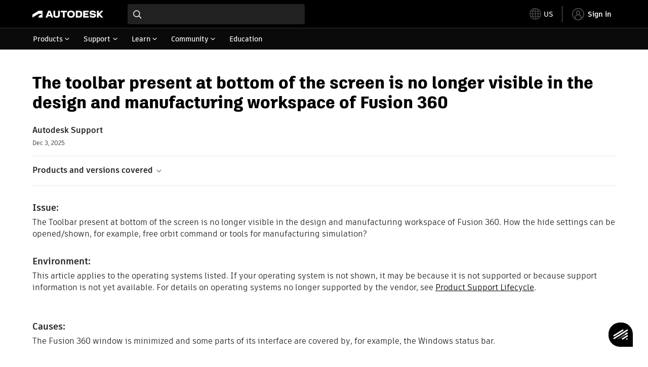

--- FILE ---
content_type: text/html; charset=utf-8
request_url: https://www.autodesk.com/support/technical/article/caas/sfdcarticles/sfdcarticles/The-toolbar-present-at-bottom-of-the-screen-is-no-longer-visible-in-the-design-and-manufacturing-workspace-of-Fusion-360.html
body_size: 5923
content:
<!doctype html><html lang="en-US" data-pds-host="https://web-engineering-svc.autodesk.com" data-env="prod"><head><meta charset="UTF-8"/><meta name="viewport" content="width=device-width,initial-scale=1,shrink-to-fit=no"/><script type="text/javascript" data-uh="script" src="https://swc.autodesk.com/web-mfe/universal-header/v1/app.js" defer="defer" -></script><script src="https://swc.autodesk.com/web-mfe/universal-footer/v1/app.js" type="text/javascript" defer="defer"></script><script type="text/javascript" src="https://prd-cfp.autodesk.com/cfp-vendors/current/main.js" defer="defer"></script><script type="text/javascript" src="https://prd-cfp.autodesk.com/cfp-runtime/current/main.js" defer="defer"></script><script type="text/javascript" src="https://ase-cdn.autodesk.com/adp/v3/latest/js/@adsk/adp-web-analytics-sdk.min.js" defer="defer"></script><script type="text/javascript" src="https://swc.autodesk.com/web-utils/conversion-web-analytics-utils/main.js" defer="defer"></script><link rel="preload" href="https://swc.autodesk.com/pharmacopeia/fonts/ArtifaktLegend/v1.0/WOFF2/Artifakt%20Legend%20Extra%20Bold.woff2" as="font" type="font/woff2" crossorigin/><style>@font-face{font-family:ArtifaktLegend;src:local('Artifakt Legend Extra Bold'),local('ArtifaktLegend-ExtraBold'),url('https://swc.autodesk.com/pharmacopeia/fonts/ArtifaktLegend/v1.0/WOFF2/Artifakt%20Legend%20Extra%20Bold.woff2') format('woff2'),local('Artifakt Legend Extra Bold'),local('ArtifaktLegend-ExtraBold'),url('https://swc.autodesk.com/pharmacopeia/fonts/ArtifaktLegend/v1.0/WOFF/Artifakt%20Legend%20Extra%20Bold.woff') format('woff'),local('Artifakt Legend Extra Bold'),local('ArtifaktLegend-ExtraBold'),url('https://swc.autodesk.com/pharmacopeia/fonts/ArtifaktLegend/v1.0/TTF/Artifakt%20Legend%20Extra%20Bold.ttf') format('truetype');font-weight:800;font-style:normal;font-display:swap}</style><link rel="stylesheet" href="https://swc.autodesk.com/pharmacopeia/css/dhig2021/v3/dhig-global.css"/><title>The toolbar present at bottom of the screen is no longer visible in the design and manufacturing workspace of Fusion 360</title> <meta name="keywords" content="The Toolbar present at bottom of the screen is no longer visible in the design and manufacturing workspace of Fusion 360. How the hide settings can be opened/shown, for example, free orbit command or tools for manufacturing simulation? The Fusion 360 window is minimized and some parts of its interface are covered by, for example, the Windows status bar. Use the following solution: Open the design in Fusion 360. Maximize the Fusion 360 window: Check if the required options/settings are visible" /> <meta name="description" content="The Toolbar present at bottom of the screen is no longer visible in the design and manufacturing workspace of Fusion 360. How the hide settings can be opened/shown, for example, free orbit command or tools for manufacturing simulation? The Fusion 360 window is minimized and some parts of its interface are covered by, for example, the Windows status bar. Use the following solution: Open the design in Fusion 360. Maximize the Fusion 360 window: Check if the required options/settings are visible" /> <meta name="twitter:card" content="summary" /> <meta name="twitter:title" content="The toolbar present at bottom of the screen is no longer visible in the design and manufacturing workspace of Fusion 360" /> <meta name="twitter:description" content="The Toolbar present at bottom of the screen is no longer visible in the design and manufacturing workspace of Fusion 360. How the hide settings can be opened/shown, for example, free orbit command or tools for manufacturing simulation? The Fusion 360 window is minimized and some parts of its interface are covered by, for example, the Windows status bar. Use the following solution: Open the design in Fusion 360. Maximize the Fusion 360 window: Check if the required options/settings are visible" /> <meta name="twitter:site" content="@autodesk" /> <meta name="twitter:creator" content="@autodesk" /> <meta name="og:type" content="summary" /> <meta name="og:title" content='The toolbar present at bottom of the screen is no longer visible in the design and manufacturing workspace of Fusion 360' /> <meta name="og:description" content="The Toolbar present at bottom of the screen is no longer visible in the design and manufacturing workspace of Fusion 360. How the hide settings can be opened/shown, for example, free orbit command or tools for manufacturing simulation? The Fusion 360 window is minimized and some parts of its interface are covered by, for example, the Windows status bar. Use the following solution: Open the design in Fusion 360. Maximize the Fusion 360 window: Check if the required options/settings are visible" /> <link rel="canonical" href="https://www.autodesk.com/support/technical/article/caas/sfdcarticles/sfdcarticles/The-toolbar-present-at-bottom-of-the-screen-is-no-longer-visible-in-the-design-and-manufacturing-workspace-of-Fusion-360.html" /> 
<link rel="alternate" hreflang="de-de" href="https://www.autodesk.com/de/support/technical/article/caas/sfdcarticles/sfdcarticles/The-toolbar-present-at-bottom-of-the-screen-is-no-longer-visible-in-the-design-and-manufacturing-workspace-of-Fusion-360.html"/><link rel="alternate" hreflang="en-us" href="https://www.autodesk.com/support/technical/article/caas/sfdcarticles/sfdcarticles/The-toolbar-present-at-bottom-of-the-screen-is-no-longer-visible-in-the-design-and-manufacturing-workspace-of-Fusion-360.html"/><link rel="alternate" hreflang="es-es" href="https://www.autodesk.com/es/support/technical/article/caas/sfdcarticles/sfdcarticles/The-toolbar-present-at-bottom-of-the-screen-is-no-longer-visible-in-the-design-and-manufacturing-workspace-of-Fusion-360.html"/><link rel="alternate" hreflang="fr-fr" href="https://www.autodesk.com/fr/support/technical/article/caas/sfdcarticles/sfdcarticles/The-toolbar-present-at-bottom-of-the-screen-is-no-longer-visible-in-the-design-and-manufacturing-workspace-of-Fusion-360.html"/><link rel="alternate" hreflang="it-it" href="https://www.autodesk.com/it/support/technical/article/caas/sfdcarticles/sfdcarticles/The-toolbar-present-at-bottom-of-the-screen-is-no-longer-visible-in-the-design-and-manufacturing-workspace-of-Fusion-360.html"/><link rel="alternate" hreflang="ja-jp" href="https://www.autodesk.com/jp/support/technical/article/caas/sfdcarticles/sfdcarticles/The-toolbar-present-at-bottom-of-the-screen-is-no-longer-visible-in-the-design-and-manufacturing-workspace-of-Fusion-360.html"/><link rel="alternate" hreflang="ko-kr" href="https://www.autodesk.com/kr/support/technical/article/caas/sfdcarticles/sfdcarticles/The-toolbar-present-at-bottom-of-the-screen-is-no-longer-visible-in-the-design-and-manufacturing-workspace-of-Fusion-360.html"/><link rel="alternate" hreflang="pt-br" href="https://www.autodesk.com/br/support/technical/article/caas/sfdcarticles/sfdcarticles/The-toolbar-present-at-bottom-of-the-screen-is-no-longer-visible-in-the-design-and-manufacturing-workspace-of-Fusion-360.html"/><link rel="alternate" hreflang="zh-cn" href="https://www.autodesk.com.cn/support/technical/article/caas/sfdcarticles/sfdcarticles/The-toolbar-present-at-bottom-of-the-screen-is-no-longer-visible-in-the-design-and-manufacturing-workspace-of-Fusion-360.html"/><link rel="alternate" hreflang="cs-cz" href="https://www.autodesk.com/support/technical/article/caas/sfdcarticles/sfdcarticles/The-toolbar-present-at-bottom-of-the-screen-is-no-longer-visible-in-the-design-and-manufacturing-workspace-of-Fusion-360.html"/><link rel="alternate" hreflang="da-dk" href="https://www.autodesk.com/support/technical/article/caas/sfdcarticles/sfdcarticles/The-toolbar-present-at-bottom-of-the-screen-is-no-longer-visible-in-the-design-and-manufacturing-workspace-of-Fusion-360.html"/><link rel="alternate" hreflang="de-ch" href="https://www.autodesk.com/de/support/technical/article/caas/sfdcarticles/sfdcarticles/The-toolbar-present-at-bottom-of-the-screen-is-no-longer-visible-in-the-design-and-manufacturing-workspace-of-Fusion-360.html"/><link rel="alternate" hreflang="de-at" href="https://www.autodesk.com/de/support/technical/article/caas/sfdcarticles/sfdcarticles/The-toolbar-present-at-bottom-of-the-screen-is-no-longer-visible-in-the-design-and-manufacturing-workspace-of-Fusion-360.html"/><link rel="alternate" hreflang="en-au" href="https://www.autodesk.com/support/technical/article/caas/sfdcarticles/sfdcarticles/The-toolbar-present-at-bottom-of-the-screen-is-no-longer-visible-in-the-design-and-manufacturing-workspace-of-Fusion-360.html"/><link rel="alternate" hreflang="en-ca" href="https://www.autodesk.com/support/technical/article/caas/sfdcarticles/sfdcarticles/The-toolbar-present-at-bottom-of-the-screen-is-no-longer-visible-in-the-design-and-manufacturing-workspace-of-Fusion-360.html"/><link rel="alternate" hreflang="en-gb" href="https://www.autodesk.com/support/technical/article/caas/sfdcarticles/sfdcarticles/The-toolbar-present-at-bottom-of-the-screen-is-no-longer-visible-in-the-design-and-manufacturing-workspace-of-Fusion-360.html"/><link rel="alternate" hreflang="en-hk" href="https://www.autodesk.com/support/technical/article/caas/sfdcarticles/sfdcarticles/The-toolbar-present-at-bottom-of-the-screen-is-no-longer-visible-in-the-design-and-manufacturing-workspace-of-Fusion-360.html"/><link rel="alternate" hreflang="en-in" href="https://www.autodesk.com/support/technical/article/caas/sfdcarticles/sfdcarticles/The-toolbar-present-at-bottom-of-the-screen-is-no-longer-visible-in-the-design-and-manufacturing-workspace-of-Fusion-360.html"/><link rel="alternate" hreflang="en-ie" href="https://www.autodesk.com/support/technical/article/caas/sfdcarticles/sfdcarticles/The-toolbar-present-at-bottom-of-the-screen-is-no-longer-visible-in-the-design-and-manufacturing-workspace-of-Fusion-360.html"/><link rel="alternate" hreflang="en-nl" href="https://www.autodesk.com/support/technical/article/caas/sfdcarticles/sfdcarticles/The-toolbar-present-at-bottom-of-the-screen-is-no-longer-visible-in-the-design-and-manufacturing-workspace-of-Fusion-360.html"/><link rel="alternate" hreflang="en-th" href="https://www.autodesk.com/support/technical/article/caas/sfdcarticles/sfdcarticles/The-toolbar-present-at-bottom-of-the-screen-is-no-longer-visible-in-the-design-and-manufacturing-workspace-of-Fusion-360.html"/><link rel="alternate" hreflang="en-id" href="https://www.autodesk.com/support/technical/article/caas/sfdcarticles/sfdcarticles/The-toolbar-present-at-bottom-of-the-screen-is-no-longer-visible-in-the-design-and-manufacturing-workspace-of-Fusion-360.html"/><link rel="alternate" hreflang="en-ph" href="https://www.autodesk.com/support/technical/article/caas/sfdcarticles/sfdcarticles/The-toolbar-present-at-bottom-of-the-screen-is-no-longer-visible-in-the-design-and-manufacturing-workspace-of-Fusion-360.html"/><link rel="alternate" hreflang="en-my" href="https://www.autodesk.com/support/technical/article/caas/sfdcarticles/sfdcarticles/The-toolbar-present-at-bottom-of-the-screen-is-no-longer-visible-in-the-design-and-manufacturing-workspace-of-Fusion-360.html"/><link rel="alternate" hreflang="en-nz" href="https://www.autodesk.com/support/technical/article/caas/sfdcarticles/sfdcarticles/The-toolbar-present-at-bottom-of-the-screen-is-no-longer-visible-in-the-design-and-manufacturing-workspace-of-Fusion-360.html"/><link rel="alternate" hreflang="en-sg" href="https://www.autodesk.com/support/technical/article/caas/sfdcarticles/sfdcarticles/The-toolbar-present-at-bottom-of-the-screen-is-no-longer-visible-in-the-design-and-manufacturing-workspace-of-Fusion-360.html"/><link rel="alternate" hreflang="en-za" href="https://www.autodesk.com/support/technical/article/caas/sfdcarticles/sfdcarticles/The-toolbar-present-at-bottom-of-the-screen-is-no-longer-visible-in-the-design-and-manufacturing-workspace-of-Fusion-360.html"/><link rel="alternate" hreflang="en-ae" href="https://www.autodesk.com/support/technical/article/caas/sfdcarticles/sfdcarticles/The-toolbar-present-at-bottom-of-the-screen-is-no-longer-visible-in-the-design-and-manufacturing-workspace-of-Fusion-360.html"/><link rel="alternate" hreflang="en-eg" href="https://www.autodesk.com/support/technical/article/caas/sfdcarticles/sfdcarticles/The-toolbar-present-at-bottom-of-the-screen-is-no-longer-visible-in-the-design-and-manufacturing-workspace-of-Fusion-360.html"/><link rel="alternate" hreflang="en-il" href="https://www.autodesk.com/support/technical/article/caas/sfdcarticles/sfdcarticles/The-toolbar-present-at-bottom-of-the-screen-is-no-longer-visible-in-the-design-and-manufacturing-workspace-of-Fusion-360.html"/><link rel="alternate" hreflang="en-kw" href="https://www.autodesk.com/support/technical/article/caas/sfdcarticles/sfdcarticles/The-toolbar-present-at-bottom-of-the-screen-is-no-longer-visible-in-the-design-and-manufacturing-workspace-of-Fusion-360.html"/><link rel="alternate" hreflang="en-om" href="https://www.autodesk.com/support/technical/article/caas/sfdcarticles/sfdcarticles/The-toolbar-present-at-bottom-of-the-screen-is-no-longer-visible-in-the-design-and-manufacturing-workspace-of-Fusion-360.html"/><link rel="alternate" hreflang="en-qa" href="https://www.autodesk.com/support/technical/article/caas/sfdcarticles/sfdcarticles/The-toolbar-present-at-bottom-of-the-screen-is-no-longer-visible-in-the-design-and-manufacturing-workspace-of-Fusion-360.html"/><link rel="alternate" hreflang="en-sa" href="https://www.autodesk.com/support/technical/article/caas/sfdcarticles/sfdcarticles/The-toolbar-present-at-bottom-of-the-screen-is-no-longer-visible-in-the-design-and-manufacturing-workspace-of-Fusion-360.html"/><link rel="alternate" hreflang="es-ar" href="https://www.autodesk.com/es/support/technical/article/caas/sfdcarticles/sfdcarticles/The-toolbar-present-at-bottom-of-the-screen-is-no-longer-visible-in-the-design-and-manufacturing-workspace-of-Fusion-360.html"/><link rel="alternate" hreflang="es-pe" href="https://www.autodesk.com/es/support/technical/article/caas/sfdcarticles/sfdcarticles/The-toolbar-present-at-bottom-of-the-screen-is-no-longer-visible-in-the-design-and-manufacturing-workspace-of-Fusion-360.html"/><link rel="alternate" hreflang="es-co" href="https://www.autodesk.com/es/support/technical/article/caas/sfdcarticles/sfdcarticles/The-toolbar-present-at-bottom-of-the-screen-is-no-longer-visible-in-the-design-and-manufacturing-workspace-of-Fusion-360.html"/><link rel="alternate" hreflang="es-cl" href="https://www.autodesk.com/es/support/technical/article/caas/sfdcarticles/sfdcarticles/The-toolbar-present-at-bottom-of-the-screen-is-no-longer-visible-in-the-design-and-manufacturing-workspace-of-Fusion-360.html"/><link rel="alternate" hreflang="es-uy" href="https://www.autodesk.com/es/support/technical/article/caas/sfdcarticles/sfdcarticles/The-toolbar-present-at-bottom-of-the-screen-is-no-longer-visible-in-the-design-and-manufacturing-workspace-of-Fusion-360.html"/><link rel="alternate" hreflang="es-mx" href="https://www.autodesk.com/es/support/technical/article/caas/sfdcarticles/sfdcarticles/The-toolbar-present-at-bottom-of-the-screen-is-no-longer-visible-in-the-design-and-manufacturing-workspace-of-Fusion-360.html"/><link rel="alternate" hreflang="fi-fi" href="https://www.autodesk.com/support/technical/article/caas/sfdcarticles/sfdcarticles/The-toolbar-present-at-bottom-of-the-screen-is-no-longer-visible-in-the-design-and-manufacturing-workspace-of-Fusion-360.html"/><link rel="alternate" hreflang="fr-be" href="https://www.autodesk.com/fr/support/technical/article/caas/sfdcarticles/sfdcarticles/The-toolbar-present-at-bottom-of-the-screen-is-no-longer-visible-in-the-design-and-manufacturing-workspace-of-Fusion-360.html"/><link rel="alternate" hreflang="fr-ca" href="https://www.autodesk.com/fr/support/technical/article/caas/sfdcarticles/sfdcarticles/The-toolbar-present-at-bottom-of-the-screen-is-no-longer-visible-in-the-design-and-manufacturing-workspace-of-Fusion-360.html"/><link rel="alternate" hreflang="fr-ch" href="https://www.autodesk.com/fr/support/technical/article/caas/sfdcarticles/sfdcarticles/The-toolbar-present-at-bottom-of-the-screen-is-no-longer-visible-in-the-design-and-manufacturing-workspace-of-Fusion-360.html"/><link rel="alternate" hreflang="hu-hu" href="https://www.autodesk.com/support/technical/article/caas/sfdcarticles/sfdcarticles/The-toolbar-present-at-bottom-of-the-screen-is-no-longer-visible-in-the-design-and-manufacturing-workspace-of-Fusion-360.html"/><link rel="alternate" hreflang="it-ch" href="https://www.autodesk.com/it/support/technical/article/caas/sfdcarticles/sfdcarticles/The-toolbar-present-at-bottom-of-the-screen-is-no-longer-visible-in-the-design-and-manufacturing-workspace-of-Fusion-360.html"/><link rel="alternate" hreflang="nl-be" href="https://www.autodesk.com/support/technical/article/caas/sfdcarticles/sfdcarticles/The-toolbar-present-at-bottom-of-the-screen-is-no-longer-visible-in-the-design-and-manufacturing-workspace-of-Fusion-360.html"/><link rel="alternate" hreflang="nl-nl" href="https://www.autodesk.com/support/technical/article/caas/sfdcarticles/sfdcarticles/The-toolbar-present-at-bottom-of-the-screen-is-no-longer-visible-in-the-design-and-manufacturing-workspace-of-Fusion-360.html"/><link rel="alternate" hreflang="no-no" href="https://www.autodesk.com/support/technical/article/caas/sfdcarticles/sfdcarticles/The-toolbar-present-at-bottom-of-the-screen-is-no-longer-visible-in-the-design-and-manufacturing-workspace-of-Fusion-360.html"/><link rel="alternate" hreflang="pl-pl" href="https://www.autodesk.com/support/technical/article/caas/sfdcarticles/sfdcarticles/The-toolbar-present-at-bottom-of-the-screen-is-no-longer-visible-in-the-design-and-manufacturing-workspace-of-Fusion-360.html"/><link rel="alternate" hreflang="pt-pt" href="https://www.autodesk.com/br/support/technical/article/caas/sfdcarticles/sfdcarticles/The-toolbar-present-at-bottom-of-the-screen-is-no-longer-visible-in-the-design-and-manufacturing-workspace-of-Fusion-360.html"/><link rel="alternate" hreflang="sv-se" href="https://www.autodesk.com/support/technical/article/caas/sfdcarticles/sfdcarticles/The-toolbar-present-at-bottom-of-the-screen-is-no-longer-visible-in-the-design-and-manufacturing-workspace-of-Fusion-360.html"/><link rel="alternate" hreflang="tr-tr" href="https://www.autodesk.com/support/technical/article/caas/sfdcarticles/sfdcarticles/The-toolbar-present-at-bottom-of-the-screen-is-no-longer-visible-in-the-design-and-manufacturing-workspace-of-Fusion-360.html"/><link rel="alternate" hreflang="zh-tw" href="https://www.autodesk.com.cn/support/technical/article/caas/sfdcarticles/sfdcarticles/The-toolbar-present-at-bottom-of-the-screen-is-no-longer-visible-in-the-design-and-manufacturing-workspace-of-Fusion-360.html"/><link rel="alternate" hreflang="x-default" href="https://www.autodesk.com/support/technical/article/caas/sfdcarticles/sfdcarticles/The-toolbar-present-at-bottom-of-the-screen-is-no-longer-visible-in-the-design-and-manufacturing-workspace-of-Fusion-360.html"/><meta name="alternate" data-locale="ru-ru" data-link="https://www.autodesk.com/ru-ru">  <link rel="preconnect" href="https://swc.autodesk.com"/><link rel="preconnect" href="https://damassets.autodesk.net"/><link rel="preconnect" href="https://static-dc.autodesk.net"/><link rel="preconnect" href="https://tags.tiqcdn.com"/><link rel="dns-prefetch" href="https://app.digital-help-prd.autodesk.com"/><link rel="icon" type="image/png" href="https://static-dc.autodesk.net/etc.clientlibs/dotcom/clientlibs/clientlib-site/resources/images/favicons/app-icon-192.png" sizes="192x192"/><link rel="apple-touch-icon" type="image/png" href="https://static-dc.autodesk.net/etc.clientlibs/dotcom/clientlibs/clientlib-site/resources/images/favicons/touch-icon-180.png"/><link rel="icon" type="image/svg+xml" href="https://static-dc.autodesk.net/etc.clientlibs/dotcom/clientlibs/clientlib-site/resources/images/favicons/favicon.svg"/><script defer="defer" src="/support/technical/static/js/main.09ccb7c7.js"></script><style data-styled="true" data-styled-version="6.1.18">html{-moz-text-size-adjust:none;-webkit-text-size-adjust:none;text-size-adjust:none;}/*!sc*/
body{font-family:ArtifaktElement,Arial,sans-serif;margin:0;padding:0;}/*!sc*/
.container--header,.fixed-header{min-height:57px;}/*!sc*/
@media screen and (min-width: 1040px){.container--header,.fixed-header{min-height:97.5px;}}/*!sc*/
.etx-root{min-height:300px;}/*!sc*/
.page-container-wrapper{margin:0 auto;max-width:100pc;}/*!sc*/
.page-container,.page-container-inner{margin:0 5%;}/*!sc*/
@media (min-width: 560px){.page-container,.page-container-inner{margin:0 24px;}}/*!sc*/
@media (min-width: 1040px){.page-container,.page-container-inner{margin:0 5%;max-width:90%;}}/*!sc*/
.wd-lightbox-overlay{display:none;}/*!sc*/
data-styled.g1[id="sc-global-doEtEA1"]{content:"sc-global-doEtEA1,"}/*!sc*/
</style></head><body><div id="dhig-svg-container" style="display:none"><svg width="0" height="0" style="position:absolute"><symbol fill="none" viewBox="0 0 24 24" id="dhig--icons--utility--cta-arrow-right" xmlns="http://www.w3.org/2000/svg"><path d="M12.06 8l3.995 4m0 0l-3.995 4m3.995-4H7m15 0c0 5.523-4.477 10-10 10S2 17.523 2 12 6.477 2 12 2s10 4.477 10 10z" stroke="currentColor" stroke-width="1.5" stroke-linecap="round" stroke-linejoin="round"></path></symbol><symbol fill="none" viewBox="0 0 24 24" id="dhig--icons--utility--external" xmlns="http://www.w3.org/2000/svg"><path d="M9.787 8.536h6.143m0 0v6.143m0-6.143L9 15.464" stroke="currentColor" stroke-width="1.5" stroke-linecap="round" stroke-linejoin="round"></path></symbol></svg></div><div><div class="container container--header"><div id="etx-uh-container" class="fixed-header"></div></div><div class="container"><div id="root" class="cmp-container"><script>
        window.__PRELOADED_STATE__ = {"errorData":{"hasError":false,"errorType":null,"metaData":null},"envData":{"ENVIRONMENT":"prd","LOG_LEVEL":"info","HTML_MAX_AGE":"86400","LOGGER_URL":"/support/technical/logger","PKCE_CLIENT_ID":"Zawk0WtDVql66pNj5LpCmUsyTBj0G5o8","ADP_CONFIG":{"prd":{"serviceUrl":"https://akn.analytics.autodesk.com","appId":"knowledge","apiKey":"8738946623b611e793ae92361f002671","signWith":"8e22077f-0f3e-f892-b948-a942275fe856"},"stg":{"serviceUrl":"https://akn.analytics-staging.autodesk.com","appId":"knowledge","apiKey":"44d5873223b611e793ae92361f002671","signWith":"b5d84be8-6b01-4093-adbd-aa89c24ee514","environment":"stg"}},"HOST":"ndz2okf3n3.execute-api.us-east-1.amazonaws.com","VERSION":"11.6.1","ROUTER_BASENAME":"/support/technical","LANGUAGE":"en-US","languageSelector":{"defaultUrl":"https://www.autodesk.com/support/technical/article/caas/sfdcarticles/sfdcarticles/The-toolbar-present-at-bottom-of-the-screen-is-no-longer-visible-in-the-design-and-manufacturing-workspace-of-Fusion-360.html","localeUrlMapping":[{"locale":"de-DE","url":"https://www.autodesk.com/de/support/technical/article/caas/sfdcarticles/sfdcarticles/The-toolbar-present-at-bottom-of-the-screen-is-no-longer-visible-in-the-design-and-manufacturing-workspace-of-Fusion-360.html"},{"locale":"en-US","url":"https://www.autodesk.com/support/technical/article/caas/sfdcarticles/sfdcarticles/The-toolbar-present-at-bottom-of-the-screen-is-no-longer-visible-in-the-design-and-manufacturing-workspace-of-Fusion-360.html"},{"locale":"es-ES","url":"https://www.autodesk.com/es/support/technical/article/caas/sfdcarticles/sfdcarticles/The-toolbar-present-at-bottom-of-the-screen-is-no-longer-visible-in-the-design-and-manufacturing-workspace-of-Fusion-360.html"},{"locale":"fr-FR","url":"https://www.autodesk.com/fr/support/technical/article/caas/sfdcarticles/sfdcarticles/The-toolbar-present-at-bottom-of-the-screen-is-no-longer-visible-in-the-design-and-manufacturing-workspace-of-Fusion-360.html"},{"locale":"it-IT","url":"https://www.autodesk.com/it/support/technical/article/caas/sfdcarticles/sfdcarticles/The-toolbar-present-at-bottom-of-the-screen-is-no-longer-visible-in-the-design-and-manufacturing-workspace-of-Fusion-360.html"},{"locale":"ja-JP","url":"https://www.autodesk.com/jp/support/technical/article/caas/sfdcarticles/sfdcarticles/The-toolbar-present-at-bottom-of-the-screen-is-no-longer-visible-in-the-design-and-manufacturing-workspace-of-Fusion-360.html"},{"locale":"ko-KR","url":"https://www.autodesk.com/kr/support/technical/article/caas/sfdcarticles/sfdcarticles/The-toolbar-present-at-bottom-of-the-screen-is-no-longer-visible-in-the-design-and-manufacturing-workspace-of-Fusion-360.html"},{"locale":"pt-BR","url":"https://www.autodesk.com/br/support/technical/article/caas/sfdcarticles/sfdcarticles/The-toolbar-present-at-bottom-of-the-screen-is-no-longer-visible-in-the-design-and-manufacturing-workspace-of-Fusion-360.html"},{"locale":"zh-CN","url":"https://www.autodesk.com.cn/support/technical/article/caas/sfdcarticles/sfdcarticles/The-toolbar-present-at-bottom-of-the-screen-is-no-longer-visible-in-the-design-and-manufacturing-workspace-of-Fusion-360.html"},{"locale":"cs-CZ","url":"https://www.autodesk.com/support/technical/article/caas/sfdcarticles/sfdcarticles/The-toolbar-present-at-bottom-of-the-screen-is-no-longer-visible-in-the-design-and-manufacturing-workspace-of-Fusion-360.html"},{"locale":"da-DK","url":"https://www.autodesk.com/support/technical/article/caas/sfdcarticles/sfdcarticles/The-toolbar-present-at-bottom-of-the-screen-is-no-longer-visible-in-the-design-and-manufacturing-workspace-of-Fusion-360.html"},{"locale":"de-CH","url":"https://www.autodesk.com/de/support/technical/article/caas/sfdcarticles/sfdcarticles/The-toolbar-present-at-bottom-of-the-screen-is-no-longer-visible-in-the-design-and-manufacturing-workspace-of-Fusion-360.html"},{"locale":"de-AT","url":"https://www.autodesk.com/de/support/technical/article/caas/sfdcarticles/sfdcarticles/The-toolbar-present-at-bottom-of-the-screen-is-no-longer-visible-in-the-design-and-manufacturing-workspace-of-Fusion-360.html"},{"locale":"en-AU","url":"https://www.autodesk.com/support/technical/article/caas/sfdcarticles/sfdcarticles/The-toolbar-present-at-bottom-of-the-screen-is-no-longer-visible-in-the-design-and-manufacturing-workspace-of-Fusion-360.html"},{"locale":"en-CA","url":"https://www.autodesk.com/support/technical/article/caas/sfdcarticles/sfdcarticles/The-toolbar-present-at-bottom-of-the-screen-is-no-longer-visible-in-the-design-and-manufacturing-workspace-of-Fusion-360.html"},{"locale":"en-GB","url":"https://www.autodesk.com/support/technical/article/caas/sfdcarticles/sfdcarticles/The-toolbar-present-at-bottom-of-the-screen-is-no-longer-visible-in-the-design-and-manufacturing-workspace-of-Fusion-360.html"},{"locale":"en-HK","url":"https://www.autodesk.com/support/technical/article/caas/sfdcarticles/sfdcarticles/The-toolbar-present-at-bottom-of-the-screen-is-no-longer-visible-in-the-design-and-manufacturing-workspace-of-Fusion-360.html"},{"locale":"en-IN","url":"https://www.autodesk.com/support/technical/article/caas/sfdcarticles/sfdcarticles/The-toolbar-present-at-bottom-of-the-screen-is-no-longer-visible-in-the-design-and-manufacturing-workspace-of-Fusion-360.html"},{"locale":"en-IE","url":"https://www.autodesk.com/support/technical/article/caas/sfdcarticles/sfdcarticles/The-toolbar-present-at-bottom-of-the-screen-is-no-longer-visible-in-the-design-and-manufacturing-workspace-of-Fusion-360.html"},{"locale":"en-NL","url":"https://www.autodesk.com/support/technical/article/caas/sfdcarticles/sfdcarticles/The-toolbar-present-at-bottom-of-the-screen-is-no-longer-visible-in-the-design-and-manufacturing-workspace-of-Fusion-360.html"},{"locale":"en-TH","url":"https://www.autodesk.com/support/technical/article/caas/sfdcarticles/sfdcarticles/The-toolbar-present-at-bottom-of-the-screen-is-no-longer-visible-in-the-design-and-manufacturing-workspace-of-Fusion-360.html"},{"locale":"en-ID","url":"https://www.autodesk.com/support/technical/article/caas/sfdcarticles/sfdcarticles/The-toolbar-present-at-bottom-of-the-screen-is-no-longer-visible-in-the-design-and-manufacturing-workspace-of-Fusion-360.html"},{"locale":"en-PH","url":"https://www.autodesk.com/support/technical/article/caas/sfdcarticles/sfdcarticles/The-toolbar-present-at-bottom-of-the-screen-is-no-longer-visible-in-the-design-and-manufacturing-workspace-of-Fusion-360.html"},{"locale":"en-MY","url":"https://www.autodesk.com/support/technical/article/caas/sfdcarticles/sfdcarticles/The-toolbar-present-at-bottom-of-the-screen-is-no-longer-visible-in-the-design-and-manufacturing-workspace-of-Fusion-360.html"},{"locale":"en-NZ","url":"https://www.autodesk.com/support/technical/article/caas/sfdcarticles/sfdcarticles/The-toolbar-present-at-bottom-of-the-screen-is-no-longer-visible-in-the-design-and-manufacturing-workspace-of-Fusion-360.html"},{"locale":"en-SG","url":"https://www.autodesk.com/support/technical/article/caas/sfdcarticles/sfdcarticles/The-toolbar-present-at-bottom-of-the-screen-is-no-longer-visible-in-the-design-and-manufacturing-workspace-of-Fusion-360.html"},{"locale":"en-ZA","url":"https://www.autodesk.com/support/technical/article/caas/sfdcarticles/sfdcarticles/The-toolbar-present-at-bottom-of-the-screen-is-no-longer-visible-in-the-design-and-manufacturing-workspace-of-Fusion-360.html"},{"locale":"en-AE","url":"https://www.autodesk.com/support/technical/article/caas/sfdcarticles/sfdcarticles/The-toolbar-present-at-bottom-of-the-screen-is-no-longer-visible-in-the-design-and-manufacturing-workspace-of-Fusion-360.html"},{"locale":"en-EG","url":"https://www.autodesk.com/support/technical/article/caas/sfdcarticles/sfdcarticles/The-toolbar-present-at-bottom-of-the-screen-is-no-longer-visible-in-the-design-and-manufacturing-workspace-of-Fusion-360.html"},{"locale":"en-IL","url":"https://www.autodesk.com/support/technical/article/caas/sfdcarticles/sfdcarticles/The-toolbar-present-at-bottom-of-the-screen-is-no-longer-visible-in-the-design-and-manufacturing-workspace-of-Fusion-360.html"},{"locale":"en-KW","url":"https://www.autodesk.com/support/technical/article/caas/sfdcarticles/sfdcarticles/The-toolbar-present-at-bottom-of-the-screen-is-no-longer-visible-in-the-design-and-manufacturing-workspace-of-Fusion-360.html"},{"locale":"en-OM","url":"https://www.autodesk.com/support/technical/article/caas/sfdcarticles/sfdcarticles/The-toolbar-present-at-bottom-of-the-screen-is-no-longer-visible-in-the-design-and-manufacturing-workspace-of-Fusion-360.html"},{"locale":"en-QA","url":"https://www.autodesk.com/support/technical/article/caas/sfdcarticles/sfdcarticles/The-toolbar-present-at-bottom-of-the-screen-is-no-longer-visible-in-the-design-and-manufacturing-workspace-of-Fusion-360.html"},{"locale":"en-SA","url":"https://www.autodesk.com/support/technical/article/caas/sfdcarticles/sfdcarticles/The-toolbar-present-at-bottom-of-the-screen-is-no-longer-visible-in-the-design-and-manufacturing-workspace-of-Fusion-360.html"},{"locale":"es-AR","url":"https://www.autodesk.com/es/support/technical/article/caas/sfdcarticles/sfdcarticles/The-toolbar-present-at-bottom-of-the-screen-is-no-longer-visible-in-the-design-and-manufacturing-workspace-of-Fusion-360.html"},{"locale":"es-PE","url":"https://www.autodesk.com/es/support/technical/article/caas/sfdcarticles/sfdcarticles/The-toolbar-present-at-bottom-of-the-screen-is-no-longer-visible-in-the-design-and-manufacturing-workspace-of-Fusion-360.html"},{"locale":"es-CO","url":"https://www.autodesk.com/es/support/technical/article/caas/sfdcarticles/sfdcarticles/The-toolbar-present-at-bottom-of-the-screen-is-no-longer-visible-in-the-design-and-manufacturing-workspace-of-Fusion-360.html"},{"locale":"es-CL","url":"https://www.autodesk.com/es/support/technical/article/caas/sfdcarticles/sfdcarticles/The-toolbar-present-at-bottom-of-the-screen-is-no-longer-visible-in-the-design-and-manufacturing-workspace-of-Fusion-360.html"},{"locale":"es-UY","url":"https://www.autodesk.com/es/support/technical/article/caas/sfdcarticles/sfdcarticles/The-toolbar-present-at-bottom-of-the-screen-is-no-longer-visible-in-the-design-and-manufacturing-workspace-of-Fusion-360.html"},{"locale":"es-MX","url":"https://www.autodesk.com/es/support/technical/article/caas/sfdcarticles/sfdcarticles/The-toolbar-present-at-bottom-of-the-screen-is-no-longer-visible-in-the-design-and-manufacturing-workspace-of-Fusion-360.html"},{"locale":"fi-FI","url":"https://www.autodesk.com/support/technical/article/caas/sfdcarticles/sfdcarticles/The-toolbar-present-at-bottom-of-the-screen-is-no-longer-visible-in-the-design-and-manufacturing-workspace-of-Fusion-360.html"},{"locale":"fr-BE","url":"https://www.autodesk.com/fr/support/technical/article/caas/sfdcarticles/sfdcarticles/The-toolbar-present-at-bottom-of-the-screen-is-no-longer-visible-in-the-design-and-manufacturing-workspace-of-Fusion-360.html"},{"locale":"fr-CA","url":"https://www.autodesk.com/fr/support/technical/article/caas/sfdcarticles/sfdcarticles/The-toolbar-present-at-bottom-of-the-screen-is-no-longer-visible-in-the-design-and-manufacturing-workspace-of-Fusion-360.html"},{"locale":"fr-CH","url":"https://www.autodesk.com/fr/support/technical/article/caas/sfdcarticles/sfdcarticles/The-toolbar-present-at-bottom-of-the-screen-is-no-longer-visible-in-the-design-and-manufacturing-workspace-of-Fusion-360.html"},{"locale":"hu-HU","url":"https://www.autodesk.com/support/technical/article/caas/sfdcarticles/sfdcarticles/The-toolbar-present-at-bottom-of-the-screen-is-no-longer-visible-in-the-design-and-manufacturing-workspace-of-Fusion-360.html"},{"locale":"it-CH","url":"https://www.autodesk.com/it/support/technical/article/caas/sfdcarticles/sfdcarticles/The-toolbar-present-at-bottom-of-the-screen-is-no-longer-visible-in-the-design-and-manufacturing-workspace-of-Fusion-360.html"},{"locale":"nl-BE","url":"https://www.autodesk.com/support/technical/article/caas/sfdcarticles/sfdcarticles/The-toolbar-present-at-bottom-of-the-screen-is-no-longer-visible-in-the-design-and-manufacturing-workspace-of-Fusion-360.html"},{"locale":"nl-NL","url":"https://www.autodesk.com/support/technical/article/caas/sfdcarticles/sfdcarticles/The-toolbar-present-at-bottom-of-the-screen-is-no-longer-visible-in-the-design-and-manufacturing-workspace-of-Fusion-360.html"},{"locale":"no-NO","url":"https://www.autodesk.com/support/technical/article/caas/sfdcarticles/sfdcarticles/The-toolbar-present-at-bottom-of-the-screen-is-no-longer-visible-in-the-design-and-manufacturing-workspace-of-Fusion-360.html"},{"locale":"pl-PL","url":"https://www.autodesk.com/support/technical/article/caas/sfdcarticles/sfdcarticles/The-toolbar-present-at-bottom-of-the-screen-is-no-longer-visible-in-the-design-and-manufacturing-workspace-of-Fusion-360.html"},{"locale":"pt-PT","url":"https://www.autodesk.com/br/support/technical/article/caas/sfdcarticles/sfdcarticles/The-toolbar-present-at-bottom-of-the-screen-is-no-longer-visible-in-the-design-and-manufacturing-workspace-of-Fusion-360.html"},{"locale":"sv-SE","url":"https://www.autodesk.com/support/technical/article/caas/sfdcarticles/sfdcarticles/The-toolbar-present-at-bottom-of-the-screen-is-no-longer-visible-in-the-design-and-manufacturing-workspace-of-Fusion-360.html"},{"locale":"tr-TR","url":"https://www.autodesk.com/support/technical/article/caas/sfdcarticles/sfdcarticles/The-toolbar-present-at-bottom-of-the-screen-is-no-longer-visible-in-the-design-and-manufacturing-workspace-of-Fusion-360.html"},{"locale":"zh-TW","url":"https://www.autodesk.com.cn/support/technical/article/caas/sfdcarticles/sfdcarticles/The-toolbar-present-at-bottom-of-the-screen-is-no-longer-visible-in-the-design-and-manufacturing-workspace-of-Fusion-360.html"}]},"loadAA":true,"pageType":"caas"},"productData":{"productDocumentation":{},"bannerBoxData":{},"recommendationLoading":false,"recommendedContent":[],"customContentLoading":false,"error":{"errorType":null,"errorMetaData":null},"productSlug":"","browseTypes":[],"generalTopics":"","contactSupport":""},"caasData":{"request":{"origin":"upi","key":"caas/sfdcarticles/sfdcarticles/The-toolbar-present-at-bottom-of-the-screen-is-no-longer-visible-in-the-design-and-manufacturing-workspace-of-Fusion-360.html","locale":"en-US"},"response":{"source":"sfdcarticles","url":"http://help.autodesk.com.s3.amazonaws.com/sfdcarticles/The-toolbar-present-at-bottom-of-the-screen-is-no-longer-visible-in-the-design-and-manufacturing-workspace-of-Fusion-360","shortDescription":"The Toolbar present at bottom of the screen is no longer visible in the design and manufacturing workspace of Fusion 360. How the hide settings can be opened/shown, for example, free orbit command or tools for manufacturing simulation? The Fusion 360 window is minimized and some parts of its interface are covered by, for example, the Windows status bar. Use the following solution: Open the design in Fusion 360. Maximize the Fusion 360 window: Check if the required options/settings are visible","title":"The toolbar present at bottom of the screen is no longer visible in the design and manufacturing workspace of Fusion 360","publishDate":"2025-12-03 00:00:00","contentGroup":["Troubleshooting"],"topicId":"kA93g0000001Cev","caasContent":"\u003cdiv id=\"sfdcarticles\" class=\"caas_sf\"\u003e\u003cdiv id=\"sfdcarticles\" class=\"caas_sf\"\u003e\n \u003cdiv id=\"issue\" class=\"adskkb_issues\"\u003e\n  \u003ch3\u003eIssue:\u003c/h3\u003eThe Toolbar&nbsp;present&nbsp;at bottom of the screen is no longer visible in the design and manufacturing workspace of Fusion 360. How the hide settings can be opened/shown, for example, free orbit command or tools for manufacturing simulation?\n \u003c/div\u003e\n \u003cdiv id=\"environment\" class=\"adskkb_environment\"\u003e\n  \u003ch3\u003eEnvironment:\u003c/h3\u003eThis article applies to the operating systems listed. If your operating system is not shown, it may be because it is not supported or because support information is not yet available. For details on operating systems no longer supported by the vendor, see \u003ca href=\"https://www.autodesk.com/support/account/manage/versions/support-lifecycle\" target=\"_blank\"\u003eProduct Support Lifecycle\u003c/a\u003e. \u003cbr\u003e\u003cbr\u003e\n \u003c/div\u003e\n \u003cdiv id=\"cause\" class=\"adskkb_cause\"\u003e\n  \u003ch3\u003eCauses:\u003c/h3\u003eThe Fusion 360 window is minimized and some parts of its interface are covered by, for example, the Windows status bar.\n \u003c/div\u003e\n \u003cdiv id=\"solution\" class=\"adskkb_solution\"\u003e\n  \u003ch3\u003eSolution:\u003c/h3\u003eUse the following solution: \n  \u003col\u003e\n   \u003cli\u003eOpen the design&nbsp;in&nbsp;Fusion 360.\u003c/li\u003e\n   \u003cli\u003eMaximize the Fusion 360 window:\u003c/li\u003e\n  \u003c/ol\u003e\n  \u003cdiv style=\"margin-left: 40px;\"\u003e\n   \u003cimg alt=\"image.png\" src=\"https://help.autodesk.com/sfdcarticles/img/0EM3g000004AsoZ\" style=\"width: 308px;height: 165px;\"\u003e\n  \u003c/div\u003e\n  \u003col start=\"3\"\u003e\n   \u003cli\u003eCheck if the required options/settings are visible.\u003c/li\u003e\n  \u003c/ol\u003e\n  \u003cdiv style=\"margin-left: 40px;\"\u003e\n   &nbsp;\n  \u003c/div\u003e\n \u003c/div\u003e\n \u003cdiv id=\"products\" class=\"adskkb_products\"\u003e\n  \u003ch3\u003eProducts:\u003c/h3\u003e Fusion;\n \u003c/div\u003e\n\u003c/div\u003e\u003c/div\u003e","publisher":"Autodesk","language":"english","lastUpdateDate":"2025-12-03 00:00:00","contentUrl":"https://www.autodesk.com/support/technical/article/caas/sfdcarticles/sfdcarticles/The-toolbar-present-at-bottom-of-the-screen-is-no-longer-visible-in-the-design-and-manufacturing-workspace-of-Fusion-360.html","subSource":"FaqArticle","caasKey":"caas/sfdcarticles/sfdcarticles/The-toolbar-present-at-bottom-of-the-screen-is-no-longer-visible-in-the-design-and-manufacturing-workspace-of-Fusion-360.html","sfdcId":"kA93g0000001Cev","upiLanguage":"ENU","productLine":["Fusion","Fusion with PowerShape","Fusion with FeatureCAM","Fusion with Moldflow Adviser","Fusion with PowerMill","Fusion with Netfabb","Fusion with CAMplete","Fusion for Manufacturing","Fusion for Design","Fusion with PowerInspect"],"caseCount":"2","nodeId":"kA93g0000001Cev","caseId":["19890003","19876884"],"description":"The Toolbar present at bottom of the screen is no longer visible in the design and manufacturing workspace of Fusion 360 and is visible only in the rendering workspace.","knowledgeSource":"Technical Support","mediaType":["Text Only"],"audience":["User"],"versionNumber":"4","articleType":"FAQ","docnUrl":"The-toolbar-present-at-bottom-of-the-screen-is-no-longer-visible-in-the-design-and-manufacturing-workspace-of-Fusion-360","versionId":"ka9Kf000000Ddy5IAC","lastAttachedDate":"2022-12-23 00:00:00","articleNumber":"000504247","contactSupport":"\n\n\n\u003cdiv class=\"xfpage-content-container\"\u003e\n  \n  \u003cdiv class=\"root container responsivegrid\"\u003e\n\n    \n    \n    \n    \u003cdiv id=\"container-3acc490818\" class=\"cmp-container\"\u003e\n        \n        \u003cdiv class=\"flexible-text\"\u003e\u003cdiv id=\"flexible-text-106aeb187a\" class=\"pnl-ft dhig-theme--light dhig-py-8\" data-wat-content-type=\"panel\" data-wat-content-name=\"flexible text-only\" style=\"background-color: #f9f9f9;\"\u003e\n  \u003cdiv class=\"page-container-wrapper\"\u003e\n    \u003cdiv class=\"page-container\"\u003e\n      \n      \u003cdiv class=\"pnl-ft__heading lg:dhig-w-3/5\"\u003e\n\u003cdiv id=\"title-d8bb64ba85\" class=\"cmp-title \"\u003e\n  \u003ch2 class=\"cmp-title__text dhig-typography-headline-medium\"\u003e\n    Need help? Ask the Autodesk Assistant!\u003c/h2\u003e\n\u003c/div\u003e\n\n    \n\n\u003c/div\u003e\n      \u003cdiv class=\"md:dhig-flex\"\u003e\n        \u003cdiv class=\"lg:dhig-w-3/5 md:dhig-w-2/3\"\u003e\n          \n          \u003cdiv class=\"dhig-mt-2 pnl-ft__subheading\"\u003e\n\u003cdiv id=\"text-f19f35bbbd\" class=\"cmp-text dhig-typography-body-copy-medium\"\u003e\n  \u003cdiv class=\"cmp-text-editable  cmp-text-editable_v2_see_more\"\u003e\n    \u003cp\u003eThe Assistant can help you find answers or contact an agent.\u003c/p\u003e\n\n    \n  \u003c/div\u003e\n\u003c/div\u003e\n\n\n    \n\n\u003c/div\u003e\n          \n          \u003cdiv class=\"dhig-mt-4 pnl-ft__cta-button\"\u003e\n\n\u003cdiv class=\"cmp-button__wrapper \" style=\"width: 100%;\"\u003e\n  \n  \u003ca class=\"cmp-button MuiButtonBase-root MuiButton-root MuiButton-contained cmp-button__row-reverse assistant-onclick assistant-loading Mui-disabled assistant-icon \" id=\"button-0ad54db111\" tabindex=\"0\" data-video-id=\"/content/autodesk/global/en/support/contact-support.html\" data-login=\"false\" data-return-url=\"/content/autodesk/global/en/support/contact-support.html\" data-wat-loc=\"content\" data-wat-val=\"contact support\" data-wat-link=\"true\" href=\"/support/contact-support\"\u003e\n    \n    \n    \n    \u003cspan class=\"cmp-button__text MuiButton-label\"\u003eAsk the Assistant\u003c/span\u003e\n    \n    \u003cspan class=\"cmp-button__autodesk-assistant-icon\"\u003e\n      \u003csvg class=\"dc-button-icon cmp-button__icon DhigSvgIcon\" width=\"20\" height=\"24\" viewBox=\"0 0 20 24\" fill=\"none\" xmlns=\"http://www.w3.org/2000/svg\"\u003e\n        \u003cpath fill-rule=\"evenodd\" clip-rule=\"evenodd\" d=\"M13.0695 5.51804C13.3073 5.89858 13.1916 6.39984 12.811 6.63763L1.33667 13.8076C0.956128 14.0454 0.454867 13.9297 0.217076 13.5491C-0.0207158 13.1686 0.0950095 12.6673 0.475555 12.4295L11.9499 5.25956C12.3305 5.02176 12.8317 5.13749 13.0695 5.51804ZM19.3549 5.68563C19.5927 6.06617 19.4769 6.56743 19.0964 6.80522L1.61542 17.7286C1.23487 17.9663 0.733609 17.8506 0.495817 17.4701C0.258026 17.0895 0.373751 16.5883 0.754297 16.3505L18.2353 5.42715C18.6158 5.18936 19.1171 5.30508 19.3549 5.68563ZM19.2572 9.84868C19.495 10.2292 19.3793 10.7305 18.9988 10.9683L17.2438 12.0649C16.8633 12.3027 16.362 12.187 16.1242 11.8064C15.8864 11.4259 16.0021 10.9246 16.3827 10.6868L18.1376 9.5902C18.5182 9.35241 19.0195 9.46813 19.2572 9.84868ZM19.7825 13.4903C20.0202 13.8709 19.9045 14.3721 19.524 14.6099L13.23 18.5428C12.8495 18.7806 12.3482 18.6649 12.1104 18.2843C11.8727 17.9038 11.9884 17.4025 12.3689 17.1647L18.6629 13.2318C19.0434 12.994 19.5447 13.1098 19.7825 13.4903ZM19.4431 17.6173C19.6809 17.9978 19.5652 18.4991 19.1847 18.7369L19.179 18.7404C18.7985 18.9782 18.2972 18.8625 18.0594 18.482C17.8216 18.1014 17.9373 17.6002 18.3179 17.3624L18.3235 17.3588C18.704 17.121 19.2053 17.2367 19.4431 17.6173Z\" fill=\"white\"/\u003e\n        \u003cmask id=\"mask0_497_5061\" style=\"mask-type:alpha\" maskUnits=\"userSpaceOnUse\" x=\"5\" y=\"10\" width=\"13\" height=\"9\"\u003e\n        \u003cpath fill-rule=\"evenodd\" clip-rule=\"evenodd\" d=\"M5.97302 18.149C5.73524 17.7685 5.85098 17.2672 6.23153 17.0294L16.3828 10.6866C16.7633 10.4488 17.2646 10.5646 17.5024 10.9451C17.7401 11.3257 17.6244 11.8269 17.2438 12.0647L7.09261 18.4075C6.71206 18.6453 6.2108 18.5296 5.97302 18.149Z\" fill=\"url(#paint0_linear_497_5061)\"/\u003e\n        \u003c/mask\u003e\n        \u003cg mask=\"url(#mask0_497_5061)\"\u003e\n        \u003cpath fill-rule=\"evenodd\" clip-rule=\"evenodd\" d=\"M5.97302 18.1491C5.73524 17.7686 5.85098 17.2673 6.23153 17.0295L16.3828 10.6867C16.7633 10.449 17.2646 10.5647 17.5024 10.9452C17.7401 11.3258 17.6244 11.8271 17.2438 12.0648L7.09261 18.4076C6.71206 18.6454 6.2108 18.5297 5.97302 18.1491Z\" fill=\"black\"/\u003e\n        \u003c/g\u003e\n        \u003cdefs\u003e\n        \u003clinearGradient id=\"paint0_linear_497_5061\" x1=\"16.3186\" y1=\"11.587\" x2=\"17.1031\" y2=\"15.8914\" gradientUnits=\"userSpaceOnUse\"\u003e\n        \u003cstop stop-opacity=\"0.6\"/\u003e\n        \u003cstop offset=\"0.5\" stop-opacity=\"0.25\"/\u003e\n        \u003cstop offset=\"1\" stop-opacity=\"0.1\"/\u003e\n        \u003c/linearGradient\u003e\n        \u003c/defs\u003e\n      \u003c/svg\u003e\n    \u003c/span\u003e\n  \u003c/a\u003e\n\n\n\u003c/div\u003e\n\n\n\u003c/div\u003e\n        \u003c/div\u003e\n        \n        \u003cdiv class=\"lg:dhig-w-2/5 md:dhig-w-1/3 dhig-flex\"\u003e\n          \n          \u003chr class=\"MuiDivider-root MuiDivider-light MuiDivider-vertical\"/\u003e\n          \u003cdiv class=\"md:dhig-my-2 md:dhig-ml-6 sm:dhig-my-8\"\u003e\n\u003cdiv id=\"text-31325da7b4\" class=\"cmp-text dhig-typography-body-copy-medium\"\u003e\n  \u003cdiv class=\"cmp-text-editable  cmp-text-editable_v2_see_more\"\u003e\n    \u003cp\u003e\u003cb\u003eWhat level of support do you have?\u003c/b\u003e\u003c/p\u003e\n\u003cp\u003eDifferent subscription plans provide distinct categories of support. Find out the level of support for your plan.\u003c/p\u003e\n\u003cp\u003e\u003ca id=\"coral-id-694\" data-wat-link=\"true\" data-wat-val=\"view levels of support\" data-wat-loc=\"content\" class=\"MuiTypography-root MuiLink-root MuiLink-underlineHover\" href=\"/support/subscription-support\"\u003eView levels of support\u003c/a\u003e\u003c/p\u003e\n\n    \n  \u003c/div\u003e\n\u003c/div\u003e\n\n\n    \n\n\u003c/div\u003e\n        \u003c/div\u003e\n      \u003c/div\u003e\n      \n      \n      \n      \n    \u003c/div\u003e\n  \u003c/div\u003e\n\u003c/div\u003e\n\n\n    \n\n\u003c/div\u003e\n\n        \n    \u003c/div\u003e\n\n\u003c/div\u003e\n\n\u003c/div\u003e\n"}}};
      </script><div id="etx-root" class="etx-root"></div></div></div></div><div class="container"><div id="etx-uf-container" class="etx-footer"></div></div><script type="text/javascript" name="tealium:url" src="//tags.tiqcdn.com/utag/autodesk/akp-akn/prod/utag.js" defer="defer"></script></body><!--ENV STATS Env: prd Version: 11.6.1--><!--Timing: Render: 57 ms / Data Fetch: 29 ms / Node Processing: 28 ms--></html> 

--- FILE ---
content_type: text/javascript
request_url: https://app.ua.autodesk.com/universal-assistant/current/static/js/44529.99cdcb25.chunk.js
body_size: 20679
content:
(self.webpackChunkdh_universal_assistant=self.webpackChunkdh_universal_assistant||[]).push([[44529],{24190:(module,__unused_webpack_exports,__webpack_require__)=>{var assocIndexOf=__webpack_require__(261340);module.exports=function(key){var data=this.__data__,index=assocIndexOf(data,key);return index<0?void 0:data[index][1]}},27615:(module,__unused_webpack_exports,__webpack_require__)=>{var nativeCreate=__webpack_require__(895575);module.exports=function(){this.__data__=nativeCreate?nativeCreate(null):{},this.size=0}},63708:(__unused_webpack_module,__webpack_exports__,__webpack_require__)=>{"use strict";function createThunkMiddleware(extraArgument){return function(_ref){var dispatch=_ref.dispatch,getState=_ref.getState;return function(next){return function(action){return"function"==typeof action?action(dispatch,getState,extraArgument):next(action)}}}}__webpack_require__.d(__webpack_exports__,{A:()=>__WEBPACK_DEFAULT_EXPORT__});var thunk=createThunkMiddleware();thunk.withExtraArgument=createThunkMiddleware;const __WEBPACK_DEFAULT_EXPORT__=thunk},70705:module=>{module.exports=function(value){var type=typeof value;return"string"==type||"number"==type||"symbol"==type||"boolean"==type?"__proto__"!==value:null===value}},125051:module=>{module.exports=function(key){var result=this.has(key)&&delete this.__data__[key];return this.size-=result?1:0,result}},128350:module=>{module.exports=function(url){for(var arr=url.slice(1).split(/&|=/),params={},i=0;i<arr.length;i+=2){var key=arr[i],value=arr[i+1];params[key]=value}return params}},129935:(module,__unused_webpack_exports,__webpack_require__)=>{var assocIndexOf=__webpack_require__(261340),splice=Array.prototype.splice;module.exports=function(key){var data=this.__data__,index=assocIndexOf(data,key);return!(index<0)&&(index==data.length-1?data.pop():splice.call(data,index,1),--this.size,!0)}},140644:module=>{module.exports=function(value){return value!=value}},148901:(__unused_webpack_module,exports,__webpack_require__)=>{"use strict";var obj;exports.A=void 0;var _default=(0,((obj=__webpack_require__(646766))&&obj.__esModule?obj:{default:obj}).default)("local");exports.A=_default},150149:module=>{module.exports=function(array,iteratee){for(var index=-1,length=null==array?0:array.length,result=Array(length);++index<length;)result[index]=iteratee(array[index],index,array);return result}},161141:(module,__unused_webpack_exports,__webpack_require__)=>{var trimmedEndIndex=__webpack_require__(210143),reTrimStart=/^\s+/;module.exports=function(string){return string?string.slice(0,trimmedEndIndex(string)+1).replace(reTrimStart,""):string}},188468:(module,__unused_webpack_exports,__webpack_require__)=>{var baseFindIndex=__webpack_require__(275816),baseIsNaN=__webpack_require__(140644),strictIndexOf=__webpack_require__(494020);module.exports=function(array,value,fromIndex){return value==value?strictIndexOf(array,value,fromIndex):baseFindIndex(array,baseIsNaN,fromIndex)}},205421:(__unused_webpack___webpack_module__,__webpack_exports__,__webpack_require__)=>{"use strict";__webpack_require__.d(__webpack_exports__,{A:()=>index_default});var redux_persist__WEBPACK_IMPORTED_MODULE_0__=__webpack_require__(957973),index_default=function(expireIn){let expireKey=arguments.length>1&&void 0!==arguments[1]?arguments[1]:"persistencyExpiration",defaultValue=arguments.length>2&&void 0!==arguments[2]?arguments[2]:{},expired=!1;try{const storedExpiration=localStorage.getItem(expireKey);if(storedExpiration){const expirationTime=Number.parseInt(storedExpiration,10),now=(new Date).getTime();expired=!Number.isNaN(expirationTime)&&now>expirationTime}}catch(e){}return(0,redux_persist__WEBPACK_IMPORTED_MODULE_0__.l1)(inboundState=>(setTimeout(()=>{try{const expireValue=((new Date).getTime()+expireIn).toString();localStorage.setItem(expireKey,expireValue)}catch(e){}},0),inboundState),outboundState=>expired?defaultValue:outboundState)}},210143:module=>{var reWhitespace=/\s/;module.exports=function(string){for(var index=string.length;index--&&reWhitespace.test(string.charAt(index)););return index}},237159:(module,__unused_webpack_exports,__webpack_require__)=>{var getMapData=__webpack_require__(512622);module.exports=function(key){var result=getMapData(this,key).delete(key);return this.size-=result?1:0,result}},240801:(module,__unused_webpack_exports,__webpack_require__)=>{var baseTrim=__webpack_require__(161141),isObject=__webpack_require__(146686),isSymbol=__webpack_require__(319841),reIsBadHex=/^[-+]0x[0-9a-f]+$/i,reIsBinary=/^0b[01]+$/i,reIsOctal=/^0o[0-7]+$/i,freeParseInt=parseInt;module.exports=function(value){if("number"==typeof value)return value;if(isSymbol(value))return NaN;if(isObject(value)){var other="function"==typeof value.valueOf?value.valueOf():value;value=isObject(other)?other+"":other}if("string"!=typeof value)return 0===value?value:+value;value=baseTrim(value);var isBinary=reIsBinary.test(value);return isBinary||reIsOctal.test(value)?freeParseInt(value.slice(2),isBinary?2:8):reIsBadHex.test(value)?NaN:+value}},261340:(module,__unused_webpack_exports,__webpack_require__)=>{var eq=__webpack_require__(593211);module.exports=function(array,key){for(var length=array.length;length--;)if(eq(array[length][0],key))return length;return-1}},275816:module=>{module.exports=function(array,predicate,fromIndex,fromRight){for(var length=array.length,index=fromIndex+(fromRight?1:-1);fromRight?index--:++index<length;)if(predicate(array[index],index,array))return index;return-1}},280192:(__unused_webpack_module,__webpack_exports__,__webpack_require__)=>{"use strict";__webpack_require__.d(__webpack_exports__,{Mz:()=>createSelector});var defaultEqualityCheck=function(a,b){return a===b};function defaultMemoize(func,equalityCheckOrOptions){var equals,entry,providedOptions="object"==typeof equalityCheckOrOptions?equalityCheckOrOptions:{equalityCheck:equalityCheckOrOptions},_providedOptions$equa=providedOptions.equalityCheck,equalityCheck=void 0===_providedOptions$equa?defaultEqualityCheck:_providedOptions$equa,_providedOptions$maxS=providedOptions.maxSize,maxSize=void 0===_providedOptions$maxS?1:_providedOptions$maxS,resultEqualityCheck=providedOptions.resultEqualityCheck,comparator=function(equalityCheck){return function(prev,next){if(null===prev||null===next||prev.length!==next.length)return!1;for(var length=prev.length,i=0;i<length;i++)if(!equalityCheck(prev[i],next[i]))return!1;return!0}}(equalityCheck),cache=1===maxSize?(equals=comparator,{get:function(key){return entry&&equals(entry.key,key)?entry.value:"NOT_FOUND"},put:function(key,value){entry={key,value}},getEntries:function(){return entry?[entry]:[]},clear:function(){entry=void 0}}):function(maxSize,equals){var entries=[];function get(key){var cacheIndex=entries.findIndex(function(entry){return equals(key,entry.key)});if(cacheIndex>-1){var entry=entries[cacheIndex];return cacheIndex>0&&(entries.splice(cacheIndex,1),entries.unshift(entry)),entry.value}return"NOT_FOUND"}return{get,put:function(key,value){"NOT_FOUND"===get(key)&&(entries.unshift({key,value}),entries.length>maxSize&&entries.pop())},getEntries:function(){return entries},clear:function(){entries=[]}}}(maxSize,comparator);function memoized(){var value=cache.get(arguments);if("NOT_FOUND"===value){if(value=func.apply(null,arguments),resultEqualityCheck){var matchingEntry=cache.getEntries().find(function(entry){return resultEqualityCheck(entry.value,value)});matchingEntry&&(value=matchingEntry.value)}cache.put(arguments,value)}return value}return memoized.clearCache=function(){return cache.clear()},memoized}function createSelectorCreator(memoize){for(var _len=arguments.length,memoizeOptionsFromArgs=new Array(_len>1?_len-1:0),_key=1;_key<_len;_key++)memoizeOptionsFromArgs[_key-1]=arguments[_key];return function(){for(var _len2=arguments.length,funcs=new Array(_len2),_key2=0;_key2<_len2;_key2++)funcs[_key2]=arguments[_key2];var _lastResult,_recomputations=0,directlyPassedOptions={memoizeOptions:void 0},resultFunc=funcs.pop();if("object"==typeof resultFunc&&(directlyPassedOptions=resultFunc,resultFunc=funcs.pop()),"function"!=typeof resultFunc)throw new Error("createSelector expects an output function after the inputs, but received: ["+typeof resultFunc+"]");var _directlyPassedOption2=directlyPassedOptions.memoizeOptions,memoizeOptions=void 0===_directlyPassedOption2?memoizeOptionsFromArgs:_directlyPassedOption2,finalMemoizeOptions=Array.isArray(memoizeOptions)?memoizeOptions:[memoizeOptions],dependencies=function(funcs){var dependencies=Array.isArray(funcs[0])?funcs[0]:funcs;if(!dependencies.every(function(dep){return"function"==typeof dep})){var dependencyTypes=dependencies.map(function(dep){return"function"==typeof dep?"function "+(dep.name||"unnamed")+"()":typeof dep}).join(", ");throw new Error("createSelector expects all input-selectors to be functions, but received the following types: ["+dependencyTypes+"]")}return dependencies}(funcs),memoizedResultFunc=memoize.apply(void 0,[function(){return _recomputations++,resultFunc.apply(null,arguments)}].concat(finalMemoizeOptions)),selector=memoize(function(){for(var params=[],length=dependencies.length,i=0;i<length;i++)params.push(dependencies[i].apply(null,arguments));return _lastResult=memoizedResultFunc.apply(null,params)});return Object.assign(selector,{resultFunc,memoizedResultFunc,dependencies,lastResult:function(){return _lastResult},recomputations:function(){return _recomputations},resetRecomputations:function(){return _recomputations=0}}),selector}}var createSelector=createSelectorCreator(defaultMemoize)},286983:(module,__unused_webpack_exports,__webpack_require__)=>{var arrayMap=__webpack_require__(150149);module.exports=function(object,props){return arrayMap(props,function(key){return object[key]})}},290645:(__unused_webpack_module,exports)=>{exports._getPrivFilters=function(){var x,LT=/</g,QUOT=/"/g,SQUOT=/'/g,AMP=/&/g,NULL=/\x00/g,SPECIAL_ATTR_VALUE_UNQUOTED_CHARS=/(?:^$|[\x00\x09-\x0D "'`=<>])/g,SPECIAL_HTML_CHARS=/[&<>"'`]/g,SPECIAL_COMMENT_CHARS=/(?:\x00|^-*!?>|--!?>|--?!?$|\]>|\]$)/g,SENSITIVE_HTML_ENTITIES=/&(?:#([xX][0-9A-Fa-f]+|\d+);?|(Tab|NewLine|colon|semi|lpar|rpar|apos|sol|comma|excl|ast|midast|ensp|emsp|thinsp);|(nbsp|amp|AMP|lt|LT|gt|GT|quot|QUOT);?)/g,SENSITIVE_NAMED_REF_MAP={Tab:"\t",NewLine:"\n",colon:":",semi:";",lpar:"(",rpar:")",apos:"'",sol:"/",comma:",",excl:"!",ast:"*",midast:"*",ensp:" ",emsp:" ",thinsp:" ",nbsp:" ",amp:"&",lt:"<",gt:">",quot:'"',QUOT:'"'},CSS_VALID_VALUE=/^(?:(?!-*expression)#?[-\w]+|[+-]?(?:\d+|\d*\.\d+)(?:r?em|ex|ch|cm|mm|in|px|pt|pc|%|vh|vw|vmin|vmax)?|!important|)$/i,CSS_DOUBLE_QUOTED_CHARS=/[\x00-\x1F\x7F\[\]{}\\"]/g,CSS_SINGLE_QUOTED_CHARS=/[\x00-\x1F\x7F\[\]{}\\']/g,CSS_BLACKLIST=/url[\(\u207D\u208D]+/g,CSS_UNQUOTED_URL=/['\(\)]/g,URL_IPV6=/\/\/%5[Bb]([A-Fa-f0-9:]+)%5[Dd]/,URI_BLACKLIST_PROTOCOLS={javascript:1,data:1,vbscript:1,mhtml:1,"x-schema":1},URI_PROTOCOL_COLON=/(?::|&#[xX]0*3[aA];?|&#0*58;?|&colon;)/,URI_PROTOCOL_WHITESPACES=/(?:^[\x00-\x20]+|[\t\n\r\x00]+)/g,URI_PROTOCOL_NAMED_REF_MAP={Tab:"\t",NewLine:"\n"},strReplace=function(s,regexp,callback){return void 0===s?"undefined":null===s?"null":s.toString().replace(regexp,callback)},fromCodePoint=String.fromCodePoint||function(codePoint){return 0===arguments.length?"":codePoint<=65535?String.fromCharCode(codePoint):(codePoint-=65536,String.fromCharCode(55296+(codePoint>>10),codePoint%1024+56320))};function getProtocol(str){var s=str.split(URI_PROTOCOL_COLON,2);return!s[0]||2!==s.length&&str.length===s[0].length?null:s[0]}function htmlDecode(s,namedRefMap,reNamedRef,skipReplacement){return namedRefMap=namedRefMap||SENSITIVE_NAMED_REF_MAP,reNamedRef=reNamedRef||SENSITIVE_HTML_ENTITIES,void 0===s?"undefined":null===s?"null":s.toString().replace(NULL,"�").replace(reNamedRef,function(m,num,named,named1){return num?(num=Number(num[0]<="9"?num:"0"+num),skipReplacement?fromCodePoint(num):128===num?"€":130===num?"‚":131===num?"ƒ":132===num?"„":133===num?"…":134===num?"†":135===num?"‡":136===num?"ˆ":137===num?"‰":138===num?"Š":139===num?"‹":140===num?"Œ":142===num?"Ž":145===num?"‘":146===num?"’":147===num?"“":148===num?"”":149===num?"•":150===num?"–":151===num?"—":152===num?"˜":153===num?"™":154===num?"š":155===num?"›":156===num?"œ":158===num?"ž":159===num?"Ÿ":num>=55296&&num<=57343||13===num?"�":x.frCoPt(num)):namedRefMap[named||named1]||m})}function cssEncode(chr){return"\\"+chr.charCodeAt(0).toString(16).toLowerCase()+" "}function cssBlacklist(s){return s.replace(CSS_BLACKLIST,function(m){return"-x-"+m})}function cssUrl(s){var protocol=getProtocol(s=x.yufull(htmlDecode(s)));return protocol&&URI_BLACKLIST_PROTOCOLS[protocol.toLowerCase()]?"##"+s:s}return x={frCoPt:function(num){return null==num?"":!isFinite(num=Number(num))||num<=0||num>1114111||num>=1&&num<=8||num>=14&&num<=31||num>=127&&num<=159||num>=64976&&num<=65007||11===num||!(65535&~num)||65534==(65535&num)?"�":fromCodePoint(num)},d:htmlDecode,yup:function(s){return(s=getProtocol(s.replace(NULL,"")))?htmlDecode(s,URI_PROTOCOL_NAMED_REF_MAP,null,!0).replace(URI_PROTOCOL_WHITESPACES,"").toLowerCase():null},y:function(s){return strReplace(s,SPECIAL_HTML_CHARS,function(m){return"&"===m?"&amp;":"<"===m?"&lt;":">"===m?"&gt;":'"'===m?"&quot;":"'"===m?"&#39;":"&#96;"})},ya:function(s){return strReplace(s,AMP,"&amp;")},yd:function(s){return strReplace(s,LT,"&lt;")},yc:function(s){return strReplace(s,SPECIAL_COMMENT_CHARS,function(m){return"\0"===m?"�":"--!"===m||"--"===m||"-"===m||"]"===m?m+" ":m.slice(0,-1)+" >"})},yavd:function(s){return strReplace(s,QUOT,"&quot;")},yavs:function(s){return strReplace(s,SQUOT,"&#39;")},yavu:function(s){return strReplace(s,SPECIAL_ATTR_VALUE_UNQUOTED_CHARS,function(m){return"\t"===m?"&#9;":"\n"===m?"&#10;":"\v"===m?"&#11;":"\f"===m?"&#12;":"\r"===m?"&#13;":" "===m?"&#32;":"="===m?"&#61;":"<"===m?"&lt;":">"===m?"&gt;":'"'===m?"&quot;":"'"===m?"&#39;":"`"===m?"&#96;":"�"})},yu:encodeURI,yuc:encodeURIComponent,yubl:function(s){return URI_BLACKLIST_PROTOCOLS[x.yup(s)]?"x-"+s:s},yufull:function(s){return x.yu(s).replace(URL_IPV6,function(m,p){return"//["+p+"]"})},yublf:function(s){return x.yubl(x.yufull(s))},yceu:function(s){return s=htmlDecode(s),CSS_VALID_VALUE.test(s)?s:";-x:'"+cssBlacklist(s.replace(CSS_SINGLE_QUOTED_CHARS,cssEncode))+"';-v:"},yced:function(s){return cssBlacklist(htmlDecode(s).replace(CSS_DOUBLE_QUOTED_CHARS,cssEncode))},yces:function(s){return cssBlacklist(htmlDecode(s).replace(CSS_SINGLE_QUOTED_CHARS,cssEncode))},yceuu:function(s){return cssUrl(s).replace(CSS_UNQUOTED_URL,function(chr){return"'"===chr?"\\27 ":"("===chr?"%28":"%29"})},yceud:function(s){return cssUrl(s)},yceus:function(s){return cssUrl(s).replace(SQUOT,"\\27 ")}}};var privFilters=exports._privFilters=exports._getPrivFilters();function uriInAttr(s,yav,yu){return privFilters.yubl(yav((yu||privFilters.yufull)(s)))}exports.inHTMLData=privFilters.yd,exports.inHTMLComment=privFilters.yc,exports.inSingleQuotedAttr=privFilters.yavs,exports.inDoubleQuotedAttr=privFilters.yavd,exports.inUnQuotedAttr=privFilters.yavu,exports.uriInSingleQuotedAttr=function(s){return uriInAttr(s,privFilters.yavs)},exports.uriInDoubleQuotedAttr=function(s){return uriInAttr(s,privFilters.yavd)},exports.uriInUnQuotedAttr=function(s){return uriInAttr(s,privFilters.yavu)},exports.uriInHTMLData=privFilters.yufull,exports.uriInHTMLComment=function(s){return privFilters.yc(privFilters.yufull(s))},exports.uriPathInSingleQuotedAttr=function(s){return uriInAttr(s,privFilters.yavs,privFilters.yu)},exports.uriPathInDoubleQuotedAttr=function(s){return uriInAttr(s,privFilters.yavd,privFilters.yu)},exports.uriPathInUnQuotedAttr=function(s){return uriInAttr(s,privFilters.yavu,privFilters.yu)},exports.uriPathInHTMLData=privFilters.yu,exports.uriPathInHTMLComment=function(s){return privFilters.yc(privFilters.yu(s))},exports.uriQueryInSingleQuotedAttr=exports.uriPathInSingleQuotedAttr,exports.uriQueryInDoubleQuotedAttr=exports.uriPathInDoubleQuotedAttr,exports.uriQueryInUnQuotedAttr=exports.uriPathInUnQuotedAttr,exports.uriQueryInHTMLData=exports.uriPathInHTMLData,exports.uriQueryInHTMLComment=exports.uriPathInHTMLComment,exports.uriComponentInSingleQuotedAttr=function(s){return privFilters.yavs(privFilters.yuc(s))},exports.uriComponentInDoubleQuotedAttr=function(s){return privFilters.yavd(privFilters.yuc(s))},exports.uriComponentInUnQuotedAttr=function(s){return privFilters.yavu(privFilters.yuc(s))},exports.uriComponentInHTMLData=privFilters.yuc,exports.uriComponentInHTMLComment=function(s){return privFilters.yc(privFilters.yuc(s))},exports.uriFragmentInSingleQuotedAttr=function(s){return privFilters.yubl(privFilters.yavs(privFilters.yuc(s)))},exports.uriFragmentInDoubleQuotedAttr=function(s){return privFilters.yubl(privFilters.yavd(privFilters.yuc(s)))},exports.uriFragmentInUnQuotedAttr=function(s){return privFilters.yubl(privFilters.yavu(privFilters.yuc(s)))},exports.uriFragmentInHTMLData=exports.uriComponentInHTMLData,exports.uriFragmentInHTMLComment=exports.uriComponentInHTMLComment},319841:(module,__unused_webpack_exports,__webpack_require__)=>{var baseGetTag=__webpack_require__(116913),isObjectLike=__webpack_require__(522761);module.exports=function(value){return"symbol"==typeof value||isObjectLike(value)&&"[object Symbol]"==baseGetTag(value)}},326727:(module,__unused_webpack_exports,__webpack_require__)=>{var baseValues=__webpack_require__(286983),keys=__webpack_require__(728673);module.exports=function(object){return null==object?[]:baseValues(object,keys(object))}},348658:(__unused_webpack_module,exports)=>{"use strict";function _typeof(obj){return _typeof="function"==typeof Symbol&&"symbol"==typeof Symbol.iterator?function(obj){return typeof obj}:function(obj){return obj&&"function"==typeof Symbol&&obj.constructor===Symbol&&obj!==Symbol.prototype?"symbol":typeof obj},_typeof(obj)}function ownKeys(object,enumerableOnly){var keys=Object.keys(object);if(Object.getOwnPropertySymbols){var symbols=Object.getOwnPropertySymbols(object);enumerableOnly&&(symbols=symbols.filter(function(sym){return Object.getOwnPropertyDescriptor(object,sym).enumerable})),keys.push.apply(keys,symbols)}return keys}function _objectSpread(target){for(var i=1;i<arguments.length;i++){var source=null!=arguments[i]?arguments[i]:{};i%2?ownKeys(source,!0).forEach(function(key){_defineProperty(target,key,source[key])}):Object.getOwnPropertyDescriptors?Object.defineProperties(target,Object.getOwnPropertyDescriptors(source)):ownKeys(source).forEach(function(key){Object.defineProperty(target,key,Object.getOwnPropertyDescriptor(source,key))})}return target}function _defineProperty(obj,key,value){return key in obj?Object.defineProperty(obj,key,{value,enumerable:!0,configurable:!0,writable:!0}):obj[key]=value,obj}exports.A=function(inboundState,originalState,reducedState,_ref){_ref.debug;var newState=_objectSpread({},reducedState);inboundState&&"object"===_typeof(inboundState)&&Object.keys(inboundState).forEach(function(key){var o;"_persist"!==key&&(originalState[key]===reducedState[key]&&(null===(o=reducedState[key])||Array.isArray(o)||"object"!==_typeof(o)?newState[key]=inboundState[key]:newState[key]=_objectSpread({},newState[key],{},inboundState[key])))});0;return newState}},348734:(module,__unused_webpack_exports,__webpack_require__)=>{var nativeCreate=__webpack_require__(895575),hasOwnProperty=Object.prototype.hasOwnProperty;module.exports=function(key){var data=this.__data__;return nativeCreate?void 0!==data[key]:hasOwnProperty.call(data,key)}},384048:(module,__unused_webpack_exports,__webpack_require__)=>{var baseIndexOf=__webpack_require__(188468),isArrayLike=__webpack_require__(806571),isString=__webpack_require__(490620),toInteger=__webpack_require__(599140),values=__webpack_require__(326727),nativeMax=Math.max;module.exports=function(collection,value,fromIndex,guard){collection=isArrayLike(collection)?collection:values(collection),fromIndex=fromIndex&&!guard?toInteger(fromIndex):0;var length=collection.length;return fromIndex<0&&(fromIndex=nativeMax(length+fromIndex,0)),isString(collection)?fromIndex<=length&&collection.indexOf(value,fromIndex)>-1:!!length&&baseIndexOf(collection,value,fromIndex)>-1}},437303:(module,__unused_webpack_exports,__webpack_require__)=>{var toNumber=__webpack_require__(240801);module.exports=function(value){return value?Infinity===(value=toNumber(value))||-Infinity===value?17976931348623157e292*(value<0?-1:1):value==value?value:0:0===value?value:0}},461714:(module,__unused_webpack_exports,__webpack_require__)=>{var assocIndexOf=__webpack_require__(261340);module.exports=function(key,value){var data=this.__data__,index=assocIndexOf(data,key);return index<0?(++this.size,data.push([key,value])):data[index][1]=value,this}},469394:(module,__unused_webpack_exports,__webpack_require__)=>{var getMapData=__webpack_require__(512622);module.exports=function(key){return getMapData(this,key).has(key)}},490620:(module,__unused_webpack_exports,__webpack_require__)=>{var baseGetTag=__webpack_require__(116913),isArray=__webpack_require__(454052),isObjectLike=__webpack_require__(522761);module.exports=function(value){return"string"==typeof value||!isArray(value)&&isObjectLike(value)&&"[object String]"==baseGetTag(value)}},494020:module=>{module.exports=function(array,value,fromIndex){for(var index=fromIndex-1,length=array.length;++index<length;)if(array[index]===value)return index;return-1}},497160:(module,__unused_webpack_exports,__webpack_require__)=>{var listCacheClear=__webpack_require__(587563),listCacheDelete=__webpack_require__(129935),listCacheGet=__webpack_require__(24190),listCacheHas=__webpack_require__(851946),listCacheSet=__webpack_require__(461714);function ListCache(entries){var index=-1,length=null==entries?0:entries.length;for(this.clear();++index<length;){var entry=entries[index];this.set(entry[0],entry[1])}}ListCache.prototype.clear=listCacheClear,ListCache.prototype.delete=listCacheDelete,ListCache.prototype.get=listCacheGet,ListCache.prototype.has=listCacheHas,ListCache.prototype.set=listCacheSet,module.exports=ListCache},498724:(module,__unused_webpack_exports,__webpack_require__)=>{var hashClear=__webpack_require__(27615),hashDelete=__webpack_require__(125051),hashGet=__webpack_require__(772154),hashHas=__webpack_require__(348734),hashSet=__webpack_require__(822662);function Hash(entries){var index=-1,length=null==entries?0:entries.length;for(this.clear();++index<length;){var entry=entries[index];this.set(entry[0],entry[1])}}Hash.prototype.clear=hashClear,Hash.prototype.delete=hashDelete,Hash.prototype.get=hashGet,Hash.prototype.has=hashHas,Hash.prototype.set=hashSet,module.exports=Hash},505760:(__unused_webpack_module,__webpack_exports__,__webpack_require__)=>{"use strict";function n(n){for(var r=arguments.length,t=Array(r>1?r-1:0),e=1;e<r;e++)t[e-1]=arguments[e];throw Error("[Immer] minified error nr: "+n+(t.length?" "+t.map(function(n){return"'"+n+"'"}).join(","):"")+". Find the full error at: https://bit.ly/3cXEKWf")}function r(n){return!!n&&!!n[Q]}function t(n){var r;return!!n&&(function(n){if(!n||"object"!=typeof n)return!1;var r=Object.getPrototypeOf(n);if(null===r)return!0;var t=Object.hasOwnProperty.call(r,"constructor")&&r.constructor;return t===Object||"function"==typeof t&&Function.toString.call(t)===Z}(n)||Array.isArray(n)||!!n[L]||!!(null===(r=n.constructor)||void 0===r?void 0:r[L])||s(n)||v(n))}function i(n,r,t){void 0===t&&(t=!1),0===o(n)?(t?Object.keys:nn)(n).forEach(function(e){t&&"symbol"==typeof e||r(e,n[e],n)}):n.forEach(function(t,e){return r(e,t,n)})}function o(n){var r=n[Q];return r?r.i>3?r.i-4:r.i:Array.isArray(n)?1:s(n)?2:v(n)?3:0}function u(n,r){return 2===o(n)?n.has(r):Object.prototype.hasOwnProperty.call(n,r)}function a(n,r){return 2===o(n)?n.get(r):n[r]}function f(n,r,t){var e=o(n);2===e?n.set(r,t):3===e?n.add(t):n[r]=t}function c(n,r){return n===r?0!==n||1/n==1/r:n!=n&&r!=r}function s(n){return X&&n instanceof Map}function v(n){return q&&n instanceof Set}function p(n){return n.o||n.t}function l(n){if(Array.isArray(n))return Array.prototype.slice.call(n);var r=rn(n);delete r[Q];for(var t=nn(r),e=0;e<t.length;e++){var i=t[e],o=r[i];!1===o.writable&&(o.writable=!0,o.configurable=!0),(o.get||o.set)&&(r[i]={configurable:!0,writable:!0,enumerable:o.enumerable,value:n[i]})}return Object.create(Object.getPrototypeOf(n),r)}function d(n,e){return void 0===e&&(e=!1),y(n)||r(n)||!t(n)||(o(n)>1&&(n.set=n.add=n.clear=n.delete=h),Object.freeze(n),e&&i(n,function(n,r){return d(r,!0)},!0)),n}function h(){n(2)}function y(n){return null==n||"object"!=typeof n||Object.isFrozen(n)}function b(r){var t=tn[r];return t||n(18,r),t}function m(n,r){tn[n]||(tn[n]=r)}function _(){return U}function j(n,r){r&&(b("Patches"),n.u=[],n.s=[],n.v=r)}function g(n){O(n),n.p.forEach(S),n.p=null}function O(n){n===U&&(U=n.l)}function w(n){return U={p:[],l:U,h:n,m:!0,_:0}}function S(n){var r=n[Q];0===r.i||1===r.i?r.j():r.g=!0}function P(r,e){e._=e.p.length;var i=e.p[0],o=void 0!==r&&r!==i;return e.h.O||b("ES5").S(e,r,o),o?(i[Q].P&&(g(e),n(4)),t(r)&&(r=M(e,r),e.l||x(e,r)),e.u&&b("Patches").M(i[Q].t,r,e.u,e.s)):r=M(e,i,[]),g(e),e.u&&e.v(e.u,e.s),r!==H?r:void 0}function M(n,r,t){if(y(r))return r;var e=r[Q];if(!e)return i(r,function(i,o){return A(n,e,r,i,o,t)},!0),r;if(e.A!==n)return r;if(!e.P)return x(n,e.t,!0),e.t;if(!e.I){e.I=!0,e.A._--;var o=4===e.i||5===e.i?e.o=l(e.k):e.o,u=o,a=!1;3===e.i&&(u=new Set(o),o.clear(),a=!0),i(u,function(r,i){return A(n,e,o,r,i,t,a)}),x(n,o,!1),t&&n.u&&b("Patches").N(e,t,n.u,n.s)}return e.o}function A(e,i,o,a,c,s,v){if(r(c)){var p=M(e,c,s&&i&&3!==i.i&&!u(i.R,a)?s.concat(a):void 0);if(f(o,a,p),!r(p))return;e.m=!1}else v&&o.add(c);if(t(c)&&!y(c)){if(!e.h.D&&e._<1)return;M(e,c),i&&i.A.l||x(e,c)}}function x(n,r,t){void 0===t&&(t=!1),!n.l&&n.h.D&&n.m&&d(r,t)}function z(n,r){var t=n[Q];return(t?p(t):n)[r]}function I(n,r){if(r in n)for(var t=Object.getPrototypeOf(n);t;){var e=Object.getOwnPropertyDescriptor(t,r);if(e)return e;t=Object.getPrototypeOf(t)}}function k(n){n.P||(n.P=!0,n.l&&k(n.l))}function E(n){n.o||(n.o=l(n.t))}function N(n,r,t){var e=s(r)?b("MapSet").F(r,t):v(r)?b("MapSet").T(r,t):n.O?function(n,r){var t=Array.isArray(n),e={i:t?1:0,A:r?r.A:_(),P:!1,I:!1,R:{},l:r,t:n,k:null,o:null,j:null,C:!1},i=e,o=en;t&&(i=[e],o=on);var u=Proxy.revocable(i,o),a=u.revoke,f=u.proxy;return e.k=f,e.j=a,f}(r,t):b("ES5").J(r,t);return(t?t.A:_()).p.push(e),e}function R(e){return r(e)||n(22,e),function n(r){if(!t(r))return r;var e,u=r[Q],c=o(r);if(u){if(!u.P&&(u.i<4||!b("ES5").K(u)))return u.t;u.I=!0,e=D(r,c),u.I=!1}else e=D(r,c);return i(e,function(r,t){u&&a(u.t,r)===t||f(e,r,n(t))}),3===c?new Set(e):e}(e)}function D(n,r){switch(r){case 2:return new Map(n);case 3:return Array.from(n)}return l(n)}function F(){function t(n,r){var t=s[n];return t?t.enumerable=r:s[n]=t={configurable:!0,enumerable:r,get:function(){var r=this[Q];return en.get(r,n)},set:function(r){var t=this[Q];en.set(t,n,r)}},t}function e(n){for(var r=n.length-1;r>=0;r--){var t=n[r][Q];if(!t.P)switch(t.i){case 5:a(t)&&k(t);break;case 4:o(t)&&k(t)}}}function o(n){for(var r=n.t,t=n.k,e=nn(t),i=e.length-1;i>=0;i--){var o=e[i];if(o!==Q){var a=r[o];if(void 0===a&&!u(r,o))return!0;var f=t[o],s=f&&f[Q];if(s?s.t!==a:!c(f,a))return!0}}var v=!!r[Q];return e.length!==nn(r).length+(v?0:1)}function a(n){var r=n.k;if(r.length!==n.t.length)return!0;var t=Object.getOwnPropertyDescriptor(r,r.length-1);if(t&&!t.get)return!0;for(var e=0;e<r.length;e++)if(!r.hasOwnProperty(e))return!0;return!1}var s={};m("ES5",{J:function(n,r){var e=Array.isArray(n),i=function(n,r){if(n){for(var e=Array(r.length),i=0;i<r.length;i++)Object.defineProperty(e,""+i,t(i,!0));return e}var o=rn(r);delete o[Q];for(var u=nn(o),a=0;a<u.length;a++){var f=u[a];o[f]=t(f,n||!!o[f].enumerable)}return Object.create(Object.getPrototypeOf(r),o)}(e,n),o={i:e?5:4,A:r?r.A:_(),P:!1,I:!1,R:{},l:r,t:n,k:i,o:null,g:!1,C:!1};return Object.defineProperty(i,Q,{value:o,writable:!0}),i},S:function(n,t,o){o?r(t)&&t[Q].A===n&&e(n.p):(n.u&&function n(r){if(r&&"object"==typeof r){var t=r[Q];if(t){var e=t.t,o=t.k,f=t.R,c=t.i;if(4===c)i(o,function(r){r!==Q&&(void 0!==e[r]||u(e,r)?f[r]||n(o[r]):(f[r]=!0,k(t)))}),i(e,function(n){void 0!==o[n]||u(o,n)||(f[n]=!1,k(t))});else if(5===c){if(a(t)&&(k(t),f.length=!0),o.length<e.length)for(var s=o.length;s<e.length;s++)f[s]=!1;else for(var v=e.length;v<o.length;v++)f[v]=!0;for(var p=Math.min(o.length,e.length),l=0;l<p;l++)o.hasOwnProperty(l)||(f[l]=!0),void 0===f[l]&&n(o[l])}}}}(n.p[0]),e(n.p))},K:function(n){return 4===n.i?o(n):a(n)}})}__webpack_require__.d(__webpack_exports__,{U1:()=>configureStore,Z0:()=>createSlice});var G,U,W="undefined"!=typeof Symbol&&"symbol"==typeof Symbol("x"),X="undefined"!=typeof Map,q="undefined"!=typeof Set,B="undefined"!=typeof Proxy&&void 0!==Proxy.revocable&&"undefined"!=typeof Reflect,H=W?Symbol.for("immer-nothing"):((G={})["immer-nothing"]=!0,G),L=W?Symbol.for("immer-draftable"):"__$immer_draftable",Q=W?Symbol.for("immer-state"):"__$immer_state",Z=("undefined"!=typeof Symbol&&Symbol.iterator,""+Object.prototype.constructor),nn="undefined"!=typeof Reflect&&Reflect.ownKeys?Reflect.ownKeys:void 0!==Object.getOwnPropertySymbols?function(n){return Object.getOwnPropertyNames(n).concat(Object.getOwnPropertySymbols(n))}:Object.getOwnPropertyNames,rn=Object.getOwnPropertyDescriptors||function(n){var r={};return nn(n).forEach(function(t){r[t]=Object.getOwnPropertyDescriptor(n,t)}),r},tn={},en={get:function(n,r){if(r===Q)return n;var e=p(n);if(!u(e,r))return function(n,r,t){var e,i=I(r,t);return i?"value"in i?i.value:null===(e=i.get)||void 0===e?void 0:e.call(n.k):void 0}(n,e,r);var i=e[r];return n.I||!t(i)?i:i===z(n.t,r)?(E(n),n.o[r]=N(n.A.h,i,n)):i},has:function(n,r){return r in p(n)},ownKeys:function(n){return Reflect.ownKeys(p(n))},set:function(n,r,t){var e=I(p(n),r);if(null==e?void 0:e.set)return e.set.call(n.k,t),!0;if(!n.P){var i=z(p(n),r),o=null==i?void 0:i[Q];if(o&&o.t===t)return n.o[r]=t,n.R[r]=!1,!0;if(c(t,i)&&(void 0!==t||u(n.t,r)))return!0;E(n),k(n)}return n.o[r]===t&&(void 0!==t||r in n.o)||Number.isNaN(t)&&Number.isNaN(n.o[r])||(n.o[r]=t,n.R[r]=!0),!0},deleteProperty:function(n,r){return void 0!==z(n.t,r)||r in n.t?(n.R[r]=!1,E(n),k(n)):delete n.R[r],n.o&&delete n.o[r],!0},getOwnPropertyDescriptor:function(n,r){var t=p(n),e=Reflect.getOwnPropertyDescriptor(t,r);return e?{writable:!0,configurable:1!==n.i||"length"!==r,enumerable:e.enumerable,value:t[r]}:e},defineProperty:function(){n(11)},getPrototypeOf:function(n){return Object.getPrototypeOf(n.t)},setPrototypeOf:function(){n(12)}},on={};i(en,function(n,r){on[n]=function(){return arguments[0]=arguments[0][0],r.apply(this,arguments)}}),on.deleteProperty=function(r,t){return on.set.call(this,r,t,void 0)},on.set=function(r,t,e){return en.set.call(this,r[0],t,e,r[0])};var un=function(){function e(r){var e=this;this.O=B,this.D=!0,this.produce=function(r,i,o){if("function"==typeof r&&"function"!=typeof i){var u=i;i=r;var a=e;return function(n){var r=this;void 0===n&&(n=u);for(var t=arguments.length,e=Array(t>1?t-1:0),o=1;o<t;o++)e[o-1]=arguments[o];return a.produce(n,function(n){var t;return(t=i).call.apply(t,[r,n].concat(e))})}}var f;if("function"!=typeof i&&n(6),void 0!==o&&"function"!=typeof o&&n(7),t(r)){var c=w(e),s=N(e,r,void 0),v=!0;try{f=i(s),v=!1}finally{v?g(c):O(c)}return"undefined"!=typeof Promise&&f instanceof Promise?f.then(function(n){return j(c,o),P(n,c)},function(n){throw g(c),n}):(j(c,o),P(f,c))}if(!r||"object"!=typeof r){if(void 0===(f=i(r))&&(f=r),f===H&&(f=void 0),e.D&&d(f,!0),o){var p=[],l=[];b("Patches").M(r,f,p,l),o(p,l)}return f}n(21,r)},this.produceWithPatches=function(n,r){if("function"==typeof n)return function(r){for(var t=arguments.length,i=Array(t>1?t-1:0),o=1;o<t;o++)i[o-1]=arguments[o];return e.produceWithPatches(r,function(r){return n.apply(void 0,[r].concat(i))})};var t,i,o=e.produce(n,r,function(n,r){t=n,i=r});return"undefined"!=typeof Promise&&o instanceof Promise?o.then(function(n){return[n,t,i]}):[o,t,i]},"boolean"==typeof(null==r?void 0:r.useProxies)&&this.setUseProxies(r.useProxies),"boolean"==typeof(null==r?void 0:r.autoFreeze)&&this.setAutoFreeze(r.autoFreeze)}var i=e.prototype;return i.createDraft=function(e){t(e)||n(8),r(e)&&(e=R(e));var i=w(this),o=N(this,e,void 0);return o[Q].C=!0,O(i),o},i.finishDraft=function(r,t){var i=(r&&r[Q]).A;return j(i,t),P(void 0,i)},i.setAutoFreeze=function(n){this.D=n},i.setUseProxies=function(r){r&&!B&&n(20),this.O=r},i.applyPatches=function(n,t){var e;for(e=t.length-1;e>=0;e--){var i=t[e];if(0===i.path.length&&"replace"===i.op){n=i.value;break}}e>-1&&(t=t.slice(e+1));var o=b("Patches").$;return r(n)?o(n,t):this.produce(n,function(n){return o(n,t)})},e}(),an=new un,fn=an.produce;an.produceWithPatches.bind(an),an.setAutoFreeze.bind(an),an.setUseProxies.bind(an),an.applyPatches.bind(an),an.createDraft.bind(an),an.finishDraft.bind(an);const immer_esm=fn;var extendStatics,redux=__webpack_require__(750805),es=__webpack_require__(63708),__extends=(extendStatics=function(d,b){return extendStatics=Object.setPrototypeOf||{__proto__:[]}instanceof Array&&function(d,b){d.__proto__=b}||function(d,b){for(var p in b)Object.prototype.hasOwnProperty.call(b,p)&&(d[p]=b[p])},extendStatics(d,b)},function(d,b){if("function"!=typeof b&&null!==b)throw new TypeError("Class extends value "+String(b)+" is not a constructor or null");function __(){this.constructor=d}extendStatics(d,b),d.prototype=null===b?Object.create(b):(__.prototype=b.prototype,new __)}),__generator=function(thisArg,body){var f,y,t,g,_={label:0,sent:function(){if(1&t[0])throw t[1];return t[1]},trys:[],ops:[]};return g={next:verb(0),throw:verb(1),return:verb(2)},"function"==typeof Symbol&&(g[Symbol.iterator]=function(){return this}),g;function verb(n){return function(v){return function(op){if(f)throw new TypeError("Generator is already executing.");for(;_;)try{if(f=1,y&&(t=2&op[0]?y.return:op[0]?y.throw||((t=y.return)&&t.call(y),0):y.next)&&!(t=t.call(y,op[1])).done)return t;switch(y=0,t&&(op=[2&op[0],t.value]),op[0]){case 0:case 1:t=op;break;case 4:return _.label++,{value:op[1],done:!1};case 5:_.label++,y=op[1],op=[0];continue;case 7:op=_.ops.pop(),_.trys.pop();continue;default:if(!(t=_.trys,(t=t.length>0&&t[t.length-1])||6!==op[0]&&2!==op[0])){_=0;continue}if(3===op[0]&&(!t||op[1]>t[0]&&op[1]<t[3])){_.label=op[1];break}if(6===op[0]&&_.label<t[1]){_.label=t[1],t=op;break}if(t&&_.label<t[2]){_.label=t[2],_.ops.push(op);break}t[2]&&_.ops.pop(),_.trys.pop();continue}op=body.call(thisArg,_)}catch(e){op=[6,e],y=0}finally{f=t=0}if(5&op[0])throw op[1];return{value:op[0]?op[1]:void 0,done:!0}}([n,v])}}},__spreadArray=function(to,from){for(var i=0,il=from.length,j=to.length;i<il;i++,j++)to[j]=from[i];return to},__defProp=Object.defineProperty,__defProps=Object.defineProperties,__getOwnPropDescs=Object.getOwnPropertyDescriptors,__getOwnPropSymbols=Object.getOwnPropertySymbols,__hasOwnProp=Object.prototype.hasOwnProperty,__propIsEnum=Object.prototype.propertyIsEnumerable,__defNormalProp=function(obj,key,value){return key in obj?__defProp(obj,key,{enumerable:!0,configurable:!0,writable:!0,value}):obj[key]=value},__spreadValues=function(a,b){for(var prop in b||(b={}))__hasOwnProp.call(b,prop)&&__defNormalProp(a,prop,b[prop]);if(__getOwnPropSymbols)for(var _i=0,_c=__getOwnPropSymbols(b);_i<_c.length;_i++){prop=_c[_i];__propIsEnum.call(b,prop)&&__defNormalProp(a,prop,b[prop])}return a},__spreadProps=function(a,b){return __defProps(a,__getOwnPropDescs(b))},__async=function(__this,__arguments,generator){return new Promise(function(resolve,reject){var fulfilled=function(value){try{step(generator.next(value))}catch(e){reject(e)}},rejected=function(value){try{step(generator.throw(value))}catch(e){reject(e)}},step=function(x){return x.done?resolve(x.value):Promise.resolve(x.value).then(fulfilled,rejected)};step((generator=generator.apply(__this,__arguments)).next())})},composeWithDevTools="undefined"!=typeof window&&window.__REDUX_DEVTOOLS_EXTENSION_COMPOSE__?window.__REDUX_DEVTOOLS_EXTENSION_COMPOSE__:function(){if(0!==arguments.length)return"object"==typeof arguments[0]?redux.Zz:redux.Zz.apply(null,arguments)};"undefined"!=typeof window&&window.__REDUX_DEVTOOLS_EXTENSION__&&window.__REDUX_DEVTOOLS_EXTENSION__;function isPlainObject(value){if("object"!=typeof value||null===value)return!1;var proto=Object.getPrototypeOf(value);if(null===proto)return!0;for(var baseProto=proto;null!==Object.getPrototypeOf(baseProto);)baseProto=Object.getPrototypeOf(baseProto);return proto===baseProto}var MiddlewareArray=function(_super){function MiddlewareArray(){for(var args=[],_i=0;_i<arguments.length;_i++)args[_i]=arguments[_i];var _this=_super.apply(this,args)||this;return Object.setPrototypeOf(_this,MiddlewareArray.prototype),_this}return __extends(MiddlewareArray,_super),Object.defineProperty(MiddlewareArray,Symbol.species,{get:function(){return MiddlewareArray},enumerable:!1,configurable:!0}),MiddlewareArray.prototype.concat=function(){for(var arr=[],_i=0;_i<arguments.length;_i++)arr[_i]=arguments[_i];return _super.prototype.concat.apply(this,arr)},MiddlewareArray.prototype.prepend=function(){for(var arr=[],_i=0;_i<arguments.length;_i++)arr[_i]=arguments[_i];return 1===arr.length&&Array.isArray(arr[0])?new(MiddlewareArray.bind.apply(MiddlewareArray,__spreadArray([void 0],arr[0].concat(this)))):new(MiddlewareArray.bind.apply(MiddlewareArray,__spreadArray([void 0],arr.concat(this))))},MiddlewareArray}(Array),EnhancerArray=function(_super){function EnhancerArray(){for(var args=[],_i=0;_i<arguments.length;_i++)args[_i]=arguments[_i];var _this=_super.apply(this,args)||this;return Object.setPrototypeOf(_this,EnhancerArray.prototype),_this}return __extends(EnhancerArray,_super),Object.defineProperty(EnhancerArray,Symbol.species,{get:function(){return EnhancerArray},enumerable:!1,configurable:!0}),EnhancerArray.prototype.concat=function(){for(var arr=[],_i=0;_i<arguments.length;_i++)arr[_i]=arguments[_i];return _super.prototype.concat.apply(this,arr)},EnhancerArray.prototype.prepend=function(){for(var arr=[],_i=0;_i<arguments.length;_i++)arr[_i]=arguments[_i];return 1===arr.length&&Array.isArray(arr[0])?new(EnhancerArray.bind.apply(EnhancerArray,__spreadArray([void 0],arr[0].concat(this)))):new(EnhancerArray.bind.apply(EnhancerArray,__spreadArray([void 0],arr.concat(this))))},EnhancerArray}(Array);function freezeDraftable(val){return t(val)?immer_esm(val,function(){}):val}function curryGetDefaultMiddleware(){return function(options){return function(options){void 0===options&&(options={});var _c=options.thunk,thunk=void 0===_c||_c,middlewareArray=(options.immutableCheck,options.serializableCheck,new MiddlewareArray);thunk&&(!function(x){return"boolean"==typeof x}(thunk)?middlewareArray.push(es.A.withExtraArgument(thunk.extraArgument)):middlewareArray.push(es.A));0;return middlewareArray}(options)}}var IS_PRODUCTION=!0;function configureStore(options){var rootReducer,curriedGetDefaultMiddleware=curryGetDefaultMiddleware(),_c=options||{},_d=_c.reducer,reducer=void 0===_d?void 0:_d,_e=_c.middleware,middleware=void 0===_e?curriedGetDefaultMiddleware():_e,_f=_c.devTools,devTools=void 0===_f||_f,_g=_c.preloadedState,preloadedState=void 0===_g?void 0:_g,_h=_c.enhancers,enhancers=void 0===_h?void 0:_h;if("function"==typeof reducer)rootReducer=reducer;else{if(!isPlainObject(reducer))throw new Error('"reducer" is a required argument, and must be a function or an object of functions that can be passed to combineReducers');rootReducer=(0,redux.HY)(reducer)}var finalMiddleware=middleware;if("function"==typeof finalMiddleware&&(finalMiddleware=finalMiddleware(curriedGetDefaultMiddleware),!IS_PRODUCTION&&!Array.isArray(finalMiddleware)))throw new Error("when using a middleware builder function, an array of middleware must be returned");if(!IS_PRODUCTION&&finalMiddleware.some(function(item){return"function"!=typeof item}))throw new Error("each middleware provided to configureStore must be a function");var middlewareEnhancer=redux.Tw.apply(void 0,finalMiddleware),finalCompose=redux.Zz;devTools&&(finalCompose=composeWithDevTools(__spreadValues({trace:!IS_PRODUCTION},"object"==typeof devTools&&devTools)));var defaultEnhancers=new EnhancerArray(middlewareEnhancer),storeEnhancers=defaultEnhancers;Array.isArray(enhancers)?storeEnhancers=__spreadArray([middlewareEnhancer],enhancers):"function"==typeof enhancers&&(storeEnhancers=enhancers(defaultEnhancers));var composedEnhancer=finalCompose.apply(void 0,storeEnhancers);return(0,redux.y$)(rootReducer,preloadedState,composedEnhancer)}function createAction(type,prepareAction){function actionCreator(){for(var args=[],_i=0;_i<arguments.length;_i++)args[_i]=arguments[_i];if(prepareAction){var prepared=prepareAction.apply(void 0,args);if(!prepared)throw new Error("prepareAction did not return an object");return __spreadValues(__spreadValues({type,payload:prepared.payload},"meta"in prepared&&{meta:prepared.meta}),"error"in prepared&&{error:prepared.error})}return{type,payload:args[0]}}return actionCreator.toString=function(){return""+type},actionCreator.type=type,actionCreator.match=function(action){return action.type===type},actionCreator}function executeReducerBuilderCallback(builderCallback){var defaultCaseReducer,actionsMap={},actionMatchers=[],builder={addCase:function(typeOrActionCreator,reducer){var type="string"==typeof typeOrActionCreator?typeOrActionCreator:typeOrActionCreator.type;if(type in actionsMap)throw new Error("addCase cannot be called with two reducers for the same action type");return actionsMap[type]=reducer,builder},addMatcher:function(matcher,reducer){return actionMatchers.push({matcher,reducer}),builder},addDefaultCase:function(reducer){return defaultCaseReducer=reducer,builder}};return builderCallback(builder),[actionsMap,actionMatchers,defaultCaseReducer]}function createSlice(options){var name=options.name;if(!name)throw new Error("`name` is a required option for createSlice");var _reducer,initialState="function"==typeof options.initialState?options.initialState:freezeDraftable(options.initialState),reducers=options.reducers||{},reducerNames=Object.keys(reducers),sliceCaseReducersByName={},sliceCaseReducersByType={},actionCreators={};function buildReducer(){var _c="function"==typeof options.extraReducers?executeReducerBuilderCallback(options.extraReducers):[options.extraReducers],_d=_c[0],extraReducers=void 0===_d?{}:_d,_e=_c[1],actionMatchers=void 0===_e?[]:_e,_f=_c[2],defaultCaseReducer=void 0===_f?void 0:_f,finalCaseReducers=__spreadValues(__spreadValues({},extraReducers),sliceCaseReducersByType);return function(initialState,mapOrBuilderCallback,actionMatchers,defaultCaseReducer){void 0===actionMatchers&&(actionMatchers=[]);var getInitialState,_c="function"==typeof mapOrBuilderCallback?executeReducerBuilderCallback(mapOrBuilderCallback):[mapOrBuilderCallback,actionMatchers,defaultCaseReducer],actionsMap=_c[0],finalActionMatchers=_c[1],finalDefaultCaseReducer=_c[2];if(function(x){return"function"==typeof x}(initialState))getInitialState=function(){return freezeDraftable(initialState())};else{var frozenInitialState_1=freezeDraftable(initialState);getInitialState=function(){return frozenInitialState_1}}function reducer(state,action){void 0===state&&(state=getInitialState());var caseReducers=__spreadArray([actionsMap[action.type]],finalActionMatchers.filter(function(_c){return(0,_c.matcher)(action)}).map(function(_c){return _c.reducer}));return 0===caseReducers.filter(function(cr){return!!cr}).length&&(caseReducers=[finalDefaultCaseReducer]),caseReducers.reduce(function(previousState,caseReducer){if(caseReducer){var result;if(r(previousState))return void 0===(result=caseReducer(previousState,action))?previousState:result;if(t(previousState))return immer_esm(previousState,function(draft){return caseReducer(draft,action)});if(void 0===(result=caseReducer(previousState,action))){if(null===previousState)return previousState;throw Error("A case reducer on a non-draftable value must not return undefined")}return result}return previousState},state)}return reducer.getInitialState=getInitialState,reducer}(initialState,function(builder){for(var key in finalCaseReducers)builder.addCase(key,finalCaseReducers[key]);for(var _i=0,actionMatchers_1=actionMatchers;_i<actionMatchers_1.length;_i++){var m=actionMatchers_1[_i];builder.addMatcher(m.matcher,m.reducer)}defaultCaseReducer&&builder.addDefaultCase(defaultCaseReducer)})}return reducerNames.forEach(function(reducerName){var caseReducer,prepareCallback,maybeReducerWithPrepare=reducers[reducerName],type=name+"/"+reducerName;"reducer"in maybeReducerWithPrepare?(caseReducer=maybeReducerWithPrepare.reducer,prepareCallback=maybeReducerWithPrepare.prepare):caseReducer=maybeReducerWithPrepare,sliceCaseReducersByName[reducerName]=caseReducer,sliceCaseReducersByType[type]=caseReducer,actionCreators[reducerName]=prepareCallback?createAction(type,prepareCallback):createAction(type)}),{name,reducer:function(state,action){return _reducer||(_reducer=buildReducer()),_reducer(state,action)},actions:actionCreators,caseReducers:sliceCaseReducersByName,getInitialState:function(){return _reducer||(_reducer=buildReducer()),_reducer.getInitialState()}}}var nanoid=function(size){void 0===size&&(size=21);for(var id="",i=size;i--;)id+="ModuleSymbhasOwnPr-0123456789ABCDEFGHNRVfgctiUvz_KqYTJkLxpZXIjQW"[64*Math.random()|0];return id},commonProperties=["name","message","stack","code"],RejectWithValue=function(payload,meta){this.payload=payload,this.meta=meta},FulfillWithMeta=function(payload,meta){this.payload=payload,this.meta=meta},miniSerializeError=function(value){if("object"==typeof value&&null!==value){for(var simpleError={},_i=0,commonProperties_1=commonProperties;_i<commonProperties_1.length;_i++){var property=commonProperties_1[_i];"string"==typeof value[property]&&(simpleError[property]=value[property])}return simpleError}return{message:String(value)}};!function(){function createAsyncThunk2(typePrefix,payloadCreator,options){var fulfilled=createAction(typePrefix+"/fulfilled",function(payload,requestId,arg,meta){return{payload,meta:__spreadProps(__spreadValues({},meta||{}),{arg,requestId,requestStatus:"fulfilled"})}}),pending=createAction(typePrefix+"/pending",function(requestId,arg,meta){return{payload:void 0,meta:__spreadProps(__spreadValues({},meta||{}),{arg,requestId,requestStatus:"pending"})}}),rejected=createAction(typePrefix+"/rejected",function(error,requestId,arg,payload,meta){return{payload,error:(options&&options.serializeError||miniSerializeError)(error||"Rejected"),meta:__spreadProps(__spreadValues({},meta||{}),{arg,requestId,rejectedWithValue:!!payload,requestStatus:"rejected",aborted:"AbortError"===(null==error?void 0:error.name),condition:"ConditionError"===(null==error?void 0:error.name)})}}),AC="undefined"!=typeof AbortController?AbortController:function(){function class_1(){this.signal={aborted:!1,addEventListener:function(){},dispatchEvent:function(){return!1},onabort:function(){},removeEventListener:function(){},reason:void 0,throwIfAborted:function(){}}}return class_1.prototype.abort=function(){0},class_1}();return Object.assign(function(arg){return function(dispatch,getState,extra){var abortReason,requestId=(null==options?void 0:options.idGenerator)?options.idGenerator(arg):nanoid(),abortController=new AC;function abort(reason){abortReason=reason,abortController.abort()}var promise2=function(){return __async(this,null,function(){var _a,_b,finalAction,conditionResult,abortedPromise,err_1;return __generator(this,function(_c){switch(_c.label){case 0:return _c.trys.push([0,4,,5]),conditionResult=null==(_a=null==options?void 0:options.condition)?void 0:_a.call(options,arg,{getState,extra}),null===(value=conditionResult)||"object"!=typeof value||"function"!=typeof value.then?[3,2]:[4,conditionResult];case 1:conditionResult=_c.sent(),_c.label=2;case 2:if(!1===conditionResult||abortController.signal.aborted)throw{name:"ConditionError",message:"Aborted due to condition callback returning false."};return abortedPromise=new Promise(function(_,reject){return abortController.signal.addEventListener("abort",function(){return reject({name:"AbortError",message:abortReason||"Aborted"})})}),dispatch(pending(requestId,arg,null==(_b=null==options?void 0:options.getPendingMeta)?void 0:_b.call(options,{requestId,arg},{getState,extra}))),[4,Promise.race([abortedPromise,Promise.resolve(payloadCreator(arg,{dispatch,getState,extra,requestId,signal:abortController.signal,abort,rejectWithValue:function(value,meta){return new RejectWithValue(value,meta)},fulfillWithValue:function(value,meta){return new FulfillWithMeta(value,meta)}})).then(function(result){if(result instanceof RejectWithValue)throw result;return result instanceof FulfillWithMeta?fulfilled(result.payload,requestId,arg,result.meta):fulfilled(result,requestId,arg)})])];case 3:return finalAction=_c.sent(),[3,5];case 4:return err_1=_c.sent(),finalAction=err_1 instanceof RejectWithValue?rejected(null,requestId,arg,err_1.payload,err_1.meta):rejected(err_1,requestId,arg),[3,5];case 5:return options&&!options.dispatchConditionRejection&&rejected.match(finalAction)&&finalAction.meta.condition||dispatch(finalAction),[2,finalAction]}var value})})}();return Object.assign(promise2,{abort,requestId,arg,unwrap:function(){return promise2.then(unwrapResult)}})}},{pending,rejected,fulfilled,typePrefix})}createAsyncThunk2.withTypes=function(){return createAsyncThunk2}}();function unwrapResult(action){if(action.meta&&action.meta.rejectedWithValue)throw action.payload;if(action.error)throw action.error;return action.payload}Object.assign;var alm="listenerMiddleware";createAction(alm+"/add"),createAction(alm+"/removeAll"),createAction(alm+"/remove");"function"==typeof queueMicrotask&&queueMicrotask.bind("undefined"!=typeof window?window:void 0!==__webpack_require__.g?__webpack_require__.g:globalThis);var promise,createQueueWithTimer=function(timeout){return function(notify){setTimeout(notify,timeout)}};"undefined"!=typeof window&&window.requestAnimationFrame?window.requestAnimationFrame:createQueueWithTimer(10);F()},512622:(module,__unused_webpack_exports,__webpack_require__)=>{var isKeyable=__webpack_require__(70705);module.exports=function(map,key){var data=map.__data__;return isKeyable(key)?data["string"==typeof key?"string":"hash"]:data.map}},524004:(__unused_webpack_module,exports)=>{"use strict";function _typeof(obj){return _typeof="function"==typeof Symbol&&"symbol"==typeof Symbol.iterator?function(obj){return typeof obj}:function(obj){return obj&&"function"==typeof Symbol&&obj.constructor===Symbol&&obj!==Symbol.prototype?"symbol":typeof obj},_typeof(obj)}function noop(){}exports.__esModule=!0,exports.default=function(type){var storageType="".concat(type,"Storage");return function(storageType){if("object"!==("undefined"==typeof self?"undefined":_typeof(self))||!(storageType in self))return!1;try{var storage=self[storageType],testKey="redux-persist ".concat(storageType," test");storage.setItem(testKey,"test"),storage.getItem(testKey),storage.removeItem(testKey)}catch(e){return!1}return!0}(storageType)?self[storageType]:noopStorage};var noopStorage={getItem:noop,setItem:noop,removeItem:noop}},587563:module=>{module.exports=function(){this.__data__=[],this.size=0}},593211:module=>{module.exports=function(value,other){return value===other||value!=value&&other!=other}},599140:(module,__unused_webpack_exports,__webpack_require__)=>{var toFinite=__webpack_require__(437303);module.exports=function(value){var result=toFinite(value),remainder=result%1;return result==result?remainder?result-remainder:result:0}},603343:module=>{module.exports=function(n,iteratee){for(var index=-1,result=Array(n);++index<n;)result[index]=iteratee(index);return result}},646766:(__unused_webpack_module,exports,__webpack_require__)=>{"use strict";exports.__esModule=!0,exports.default=function(type){var storage=(0,_getStorage.default)(type);return{getItem:function(key){return new Promise(function(resolve,reject){resolve(storage.getItem(key))})},setItem:function(key,item){return new Promise(function(resolve,reject){resolve(storage.setItem(key,item))})},removeItem:function(key){return new Promise(function(resolve,reject){resolve(storage.removeItem(key))})}}};var obj,_getStorage=(obj=__webpack_require__(524004))&&obj.__esModule?obj:{default:obj}},656874:(module,__unused_webpack_exports,__webpack_require__)=>{var getMapData=__webpack_require__(512622);module.exports=function(key,value){var data=getMapData(this,key),size=data.size;return data.set(key,value),this.size+=data.size==size?0:1,this}},728673:(module,__unused_webpack_exports,__webpack_require__)=>{var arrayLikeKeys=__webpack_require__(973204),baseKeys=__webpack_require__(583713),isArrayLike=__webpack_require__(806571);module.exports=function(object){return isArrayLike(object)?arrayLikeKeys(object):baseKeys(object)}},745852:(__unused_webpack___webpack_module__,__webpack_exports__,__webpack_require__)=>{"use strict";__webpack_require__.d(__webpack_exports__,{A:()=>esm_browser_v4});const esm_browser_native={randomUUID:"undefined"!=typeof crypto&&crypto.randomUUID&&crypto.randomUUID.bind(crypto)};let getRandomValues;const rnds8=new Uint8Array(16);const byteToHex=[];for(let i=0;i<256;++i)byteToHex.push((i+256).toString(16).slice(1));function unsafeStringify(arr){let offset=arguments.length>1&&void 0!==arguments[1]?arguments[1]:0;return(byteToHex[arr[offset+0]]+byteToHex[arr[offset+1]]+byteToHex[arr[offset+2]]+byteToHex[arr[offset+3]]+"-"+byteToHex[arr[offset+4]]+byteToHex[arr[offset+5]]+"-"+byteToHex[arr[offset+6]]+byteToHex[arr[offset+7]]+"-"+byteToHex[arr[offset+8]]+byteToHex[arr[offset+9]]+"-"+byteToHex[arr[offset+10]]+byteToHex[arr[offset+11]]+byteToHex[arr[offset+12]]+byteToHex[arr[offset+13]]+byteToHex[arr[offset+14]]+byteToHex[arr[offset+15]]).toLowerCase()}const esm_browser_v4=function(options,buf,offset){var _ref,_options$random,_options$rng,_options;if(esm_browser_native.randomUUID&&!buf&&!options)return esm_browser_native.randomUUID();const rnds=null!==(_ref=null!==(_options$random=(options=options||{}).random)&&void 0!==_options$random?_options$random:null===(_options$rng=(_options=options).rng)||void 0===_options$rng?void 0:_options$rng.call(_options))&&void 0!==_ref?_ref:function(){if(!getRandomValues){if("undefined"==typeof crypto||!crypto.getRandomValues)throw new Error("crypto.getRandomValues() not supported. See https://github.com/uuidjs/uuid#getrandomvalues-not-supported");getRandomValues=crypto.getRandomValues.bind(crypto)}return getRandomValues(rnds8)}();if(rnds.length<16)throw new Error("Random bytes length must be >= 16");if(rnds[6]=15&rnds[6]|64,rnds[8]=63&rnds[8]|128,buf){if((offset=offset||0)<0||offset+16>buf.length)throw new RangeError("UUID byte range ".concat(offset,":").concat(offset+15," is out of buffer bounds"));for(let i=0;i<16;++i)buf[offset+i]=rnds[i];return buf}return unsafeStringify(rnds)}},747251:(module,__unused_webpack_exports,__webpack_require__)=>{var Hash=__webpack_require__(498724),ListCache=__webpack_require__(497160),Map=__webpack_require__(485204);module.exports=function(){this.size=0,this.__data__={hash:new Hash,map:new(Map||ListCache),string:new Hash}}},750805:(__unused_webpack_module,__webpack_exports__,__webpack_require__)=>{"use strict";__webpack_require__.d(__webpack_exports__,{HY:()=>combineReducers,Tw:()=>applyMiddleware,Zz:()=>compose,y$:()=>createStore});var _babel_runtime_helpers_esm_objectSpread2__WEBPACK_IMPORTED_MODULE_0__=__webpack_require__(489379);function formatProdErrorMessage(code){return"Minified Redux error #"+code+"; visit https://redux.js.org/Errors?code="+code+" for the full message or use the non-minified dev environment for full errors. "}var $$observable="function"==typeof Symbol&&Symbol.observable||"@@observable",randomString=function(){return Math.random().toString(36).substring(7).split("").join(".")},ActionTypes={INIT:"@@redux/INIT"+randomString(),REPLACE:"@@redux/REPLACE"+randomString(),PROBE_UNKNOWN_ACTION:function(){return"@@redux/PROBE_UNKNOWN_ACTION"+randomString()}};function isPlainObject(obj){if("object"!=typeof obj||null===obj)return!1;for(var proto=obj;null!==Object.getPrototypeOf(proto);)proto=Object.getPrototypeOf(proto);return Object.getPrototypeOf(obj)===proto}function createStore(reducer,preloadedState,enhancer){var _ref2;if("function"==typeof preloadedState&&"function"==typeof enhancer||"function"==typeof enhancer&&"function"==typeof arguments[3])throw new Error(formatProdErrorMessage(0));if("function"==typeof preloadedState&&void 0===enhancer&&(enhancer=preloadedState,preloadedState=void 0),void 0!==enhancer){if("function"!=typeof enhancer)throw new Error(formatProdErrorMessage(1));return enhancer(createStore)(reducer,preloadedState)}if("function"!=typeof reducer)throw new Error(formatProdErrorMessage(2));var currentReducer=reducer,currentState=preloadedState,currentListeners=[],nextListeners=currentListeners,isDispatching=!1;function ensureCanMutateNextListeners(){nextListeners===currentListeners&&(nextListeners=currentListeners.slice())}function getState(){if(isDispatching)throw new Error(formatProdErrorMessage(3));return currentState}function subscribe(listener){if("function"!=typeof listener)throw new Error(formatProdErrorMessage(4));if(isDispatching)throw new Error(formatProdErrorMessage(5));var isSubscribed=!0;return ensureCanMutateNextListeners(),nextListeners.push(listener),function(){if(isSubscribed){if(isDispatching)throw new Error(formatProdErrorMessage(6));isSubscribed=!1,ensureCanMutateNextListeners();var index=nextListeners.indexOf(listener);nextListeners.splice(index,1),currentListeners=null}}}function dispatch(action){if(!isPlainObject(action))throw new Error(formatProdErrorMessage(7));if(void 0===action.type)throw new Error(formatProdErrorMessage(8));if(isDispatching)throw new Error(formatProdErrorMessage(9));try{isDispatching=!0,currentState=currentReducer(currentState,action)}finally{isDispatching=!1}for(var listeners=currentListeners=nextListeners,i=0;i<listeners.length;i++){(0,listeners[i])()}return action}return dispatch({type:ActionTypes.INIT}),(_ref2={dispatch,subscribe,getState,replaceReducer:function(nextReducer){if("function"!=typeof nextReducer)throw new Error(formatProdErrorMessage(10));currentReducer=nextReducer,dispatch({type:ActionTypes.REPLACE})}})[$$observable]=function(){var _ref,outerSubscribe=subscribe;return(_ref={subscribe:function(observer){if("object"!=typeof observer||null===observer)throw new Error(formatProdErrorMessage(11));function observeState(){observer.next&&observer.next(getState())}return observeState(),{unsubscribe:outerSubscribe(observeState)}}})[$$observable]=function(){return this},_ref},_ref2}function combineReducers(reducers){for(var reducerKeys=Object.keys(reducers),finalReducers={},i=0;i<reducerKeys.length;i++){var key=reducerKeys[i];0,"function"==typeof reducers[key]&&(finalReducers[key]=reducers[key])}var shapeAssertionError,finalReducerKeys=Object.keys(finalReducers);try{!function(reducers){Object.keys(reducers).forEach(function(key){var reducer=reducers[key];if(void 0===reducer(void 0,{type:ActionTypes.INIT}))throw new Error(formatProdErrorMessage(12));if(void 0===reducer(void 0,{type:ActionTypes.PROBE_UNKNOWN_ACTION()}))throw new Error(formatProdErrorMessage(13))})}(finalReducers)}catch(e){shapeAssertionError=e}return function(state,action){if(void 0===state&&(state={}),shapeAssertionError)throw shapeAssertionError;for(var hasChanged=!1,nextState={},_i=0;_i<finalReducerKeys.length;_i++){var _key=finalReducerKeys[_i],reducer=finalReducers[_key],previousStateForKey=state[_key],nextStateForKey=reducer(previousStateForKey,action);if(void 0===nextStateForKey){action&&action.type;throw new Error(formatProdErrorMessage(14))}nextState[_key]=nextStateForKey,hasChanged=hasChanged||nextStateForKey!==previousStateForKey}return(hasChanged=hasChanged||finalReducerKeys.length!==Object.keys(state).length)?nextState:state}}function compose(){for(var _len=arguments.length,funcs=new Array(_len),_key=0;_key<_len;_key++)funcs[_key]=arguments[_key];return 0===funcs.length?function(arg){return arg}:1===funcs.length?funcs[0]:funcs.reduce(function(a,b){return function(){return a(b.apply(void 0,arguments))}})}function applyMiddleware(){for(var _len=arguments.length,middlewares=new Array(_len),_key=0;_key<_len;_key++)middlewares[_key]=arguments[_key];return function(createStore){return function(){var store=createStore.apply(void 0,arguments),_dispatch=function(){throw new Error(formatProdErrorMessage(15))},middlewareAPI={getState:store.getState,dispatch:function(){return _dispatch.apply(void 0,arguments)}},chain=middlewares.map(function(middleware){return middleware(middlewareAPI)});return _dispatch=compose.apply(void 0,chain)(store.dispatch),(0,_babel_runtime_helpers_esm_objectSpread2__WEBPACK_IMPORTED_MODULE_0__.A)((0,_babel_runtime_helpers_esm_objectSpread2__WEBPACK_IMPORTED_MODULE_0__.A)({},store),{},{dispatch:_dispatch})}}}},772154:(module,__unused_webpack_exports,__webpack_require__)=>{var nativeCreate=__webpack_require__(895575),hasOwnProperty=Object.prototype.hasOwnProperty;module.exports=function(key){var data=this.__data__;if(nativeCreate){var result=data[key];return"__lodash_hash_undefined__"===result?void 0:result}return hasOwnProperty.call(data,key)?data[key]:void 0}},780438:(module,__unused_webpack_exports,__webpack_require__)=>{var getMapData=__webpack_require__(512622);module.exports=function(key){return getMapData(this,key).get(key)}},822662:(module,__unused_webpack_exports,__webpack_require__)=>{var nativeCreate=__webpack_require__(895575);module.exports=function(key,value){var data=this.__data__;return this.size+=this.has(key)?0:1,data[key]=nativeCreate&&void 0===value?"__lodash_hash_undefined__":value,this}},851946:(module,__unused_webpack_exports,__webpack_require__)=>{var assocIndexOf=__webpack_require__(261340);module.exports=function(key){return assocIndexOf(this.__data__,key)>-1}},869194:module=>{var reIsUint=/^(?:0|[1-9]\d*)$/;module.exports=function(value,length){var type=typeof value;return!!(length=null==length?9007199254740991:length)&&("number"==type||"symbol"!=type&&reIsUint.test(value))&&value>-1&&value%1==0&&value<length}},895575:(module,__unused_webpack_exports,__webpack_require__)=>{var nativeCreate=__webpack_require__(87937)(Object,"create");module.exports=nativeCreate},915797:(module,__unused_webpack_exports,__webpack_require__)=>{var MapCache=__webpack_require__(964816);function memoize(func,resolver){if("function"!=typeof func||null!=resolver&&"function"!=typeof resolver)throw new TypeError("Expected a function");var memoized=function(){var args=arguments,key=resolver?resolver.apply(this,args):args[0],cache=memoized.cache;if(cache.has(key))return cache.get(key);var result=func.apply(this,args);return memoized.cache=cache.set(key,result)||cache,result};return memoized.cache=new(memoize.Cache||MapCache),memoized}memoize.Cache=MapCache,module.exports=memoize},957973:(__unused_webpack_module,__webpack_exports__,__webpack_require__)=>{"use strict";__webpack_require__.d(__webpack_exports__,{l1:()=>createTransform,rL:()=>persistReducer,GM:()=>persistStore});var KEY_PREFIX="persist:",FLUSH="persist/FLUSH",REHYDRATE="persist/REHYDRATE",PAUSE="persist/PAUSE",PERSIST="persist/PERSIST",PURGE="persist/PURGE",REGISTER="persist/REGISTER",DEFAULT_VERSION=-1;function _typeof(obj){return _typeof="function"==typeof Symbol&&"symbol"==typeof Symbol.iterator?function(obj){return typeof obj}:function(obj){return obj&&"function"==typeof Symbol&&obj.constructor===Symbol&&obj!==Symbol.prototype?"symbol":typeof obj},_typeof(obj)}function ownKeys(object,enumerableOnly){var keys=Object.keys(object);if(Object.getOwnPropertySymbols){var symbols=Object.getOwnPropertySymbols(object);enumerableOnly&&(symbols=symbols.filter(function(sym){return Object.getOwnPropertyDescriptor(object,sym).enumerable})),keys.push.apply(keys,symbols)}return keys}function _defineProperty(obj,key,value){return key in obj?Object.defineProperty(obj,key,{value,enumerable:!0,configurable:!0,writable:!0}):obj[key]=value,obj}function autoMergeLevel1(inboundState,originalState,reducedState,_ref){_ref.debug;var newState=function(target){for(var i=1;i<arguments.length;i++){var source=null!=arguments[i]?arguments[i]:{};i%2?ownKeys(source,!0).forEach(function(key){_defineProperty(target,key,source[key])}):Object.getOwnPropertyDescriptors?Object.defineProperties(target,Object.getOwnPropertyDescriptors(source)):ownKeys(source).forEach(function(key){Object.defineProperty(target,key,Object.getOwnPropertyDescriptor(source,key))})}return target}({},reducedState);return inboundState&&"object"===_typeof(inboundState)&&Object.keys(inboundState).forEach(function(key){"_persist"!==key&&originalState[key]===reducedState[key]&&(newState[key]=inboundState[key])}),newState}function createPersistoid(config){var serialize,blacklist=config.blacklist||null,whitelist=config.whitelist||null,transforms=config.transforms||[],throttle=config.throttle||0,storageKey="".concat(void 0!==config.keyPrefix?config.keyPrefix:KEY_PREFIX).concat(config.key),storage=config.storage;serialize=!1===config.serialize?function(x){return x}:"function"==typeof config.serialize?config.serialize:defaultSerialize;var writeFailHandler=config.writeFailHandler||null,lastState={},stagedState={},keysToProcess=[],timeIterator=null,writePromise=null;function processNextKey(){if(0===keysToProcess.length)return timeIterator&&clearInterval(timeIterator),void(timeIterator=null);var key=keysToProcess.shift(),endState=transforms.reduce(function(subState,transformer){return transformer.in(subState,key,lastState)},lastState[key]);if(void 0!==endState)try{stagedState[key]=serialize(endState)}catch(err){console.error("redux-persist/createPersistoid: error serializing state",err)}else delete stagedState[key];0===keysToProcess.length&&(Object.keys(stagedState).forEach(function(key){void 0===lastState[key]&&delete stagedState[key]}),writePromise=storage.setItem(storageKey,serialize(stagedState)).catch(onWriteFail))}function passWhitelistBlacklist(key){return(!whitelist||-1!==whitelist.indexOf(key)||"_persist"===key)&&(!blacklist||-1===blacklist.indexOf(key))}function onWriteFail(err){writeFailHandler&&writeFailHandler(err)}return{update:function(state){Object.keys(state).forEach(function(key){passWhitelistBlacklist(key)&&lastState[key]!==state[key]&&-1===keysToProcess.indexOf(key)&&keysToProcess.push(key)}),Object.keys(lastState).forEach(function(key){void 0===state[key]&&passWhitelistBlacklist(key)&&-1===keysToProcess.indexOf(key)&&void 0!==lastState[key]&&keysToProcess.push(key)}),null===timeIterator&&(timeIterator=setInterval(processNextKey,throttle)),lastState=state},flush:function(){for(;0!==keysToProcess.length;)processNextKey();return writePromise||Promise.resolve()}}}function defaultSerialize(data){return JSON.stringify(data)}function getStoredState_getStoredState(config){var deserialize,transforms=config.transforms||[],storageKey="".concat(void 0!==config.keyPrefix?config.keyPrefix:KEY_PREFIX).concat(config.key),storage=config.storage;config.debug;return deserialize=!1===config.deserialize?function(x){return x}:"function"==typeof config.deserialize?config.deserialize:defaultDeserialize,storage.getItem(storageKey).then(function(serialized){if(serialized)try{var state={},rawState=deserialize(serialized);return Object.keys(rawState).forEach(function(key){state[key]=transforms.reduceRight(function(subState,transformer){return transformer.out(subState,key,rawState)},deserialize(rawState[key]))}),state}catch(err){throw err}})}function defaultDeserialize(serial){return JSON.parse(serial)}function warnIfRemoveError(err){0}function persistReducer_ownKeys(object,enumerableOnly){var keys=Object.keys(object);if(Object.getOwnPropertySymbols){var symbols=Object.getOwnPropertySymbols(object);enumerableOnly&&(symbols=symbols.filter(function(sym){return Object.getOwnPropertyDescriptor(object,sym).enumerable})),keys.push.apply(keys,symbols)}return keys}function persistReducer_objectSpread(target){for(var i=1;i<arguments.length;i++){var source=null!=arguments[i]?arguments[i]:{};i%2?persistReducer_ownKeys(source,!0).forEach(function(key){persistReducer_defineProperty(target,key,source[key])}):Object.getOwnPropertyDescriptors?Object.defineProperties(target,Object.getOwnPropertyDescriptors(source)):persistReducer_ownKeys(source).forEach(function(key){Object.defineProperty(target,key,Object.getOwnPropertyDescriptor(source,key))})}return target}function persistReducer_defineProperty(obj,key,value){return key in obj?Object.defineProperty(obj,key,{value,enumerable:!0,configurable:!0,writable:!0}):obj[key]=value,obj}function _objectWithoutProperties(source,excluded){if(null==source)return{};var key,i,target=function(source,excluded){if(null==source)return{};var key,i,target={},sourceKeys=Object.keys(source);for(i=0;i<sourceKeys.length;i++)key=sourceKeys[i],excluded.indexOf(key)>=0||(target[key]=source[key]);return target}(source,excluded);if(Object.getOwnPropertySymbols){var sourceSymbolKeys=Object.getOwnPropertySymbols(source);for(i=0;i<sourceSymbolKeys.length;i++)key=sourceSymbolKeys[i],excluded.indexOf(key)>=0||Object.prototype.propertyIsEnumerable.call(source,key)&&(target[key]=source[key])}return target}var DEFAULT_TIMEOUT=5e3;function persistReducer(config,baseReducer){var version=void 0!==config.version?config.version:DEFAULT_VERSION,stateReconciler=(config.debug,void 0===config.stateReconciler?autoMergeLevel1:config.stateReconciler),getStoredState=config.getStoredState||getStoredState_getStoredState,timeout=void 0!==config.timeout?config.timeout:DEFAULT_TIMEOUT,_persistoid=null,_purge=!1,_paused=!0,conditionalUpdate=function(state){return state._persist.rehydrated&&_persistoid&&!_paused&&_persistoid.update(state),state};return function(state,action){var _ref=state||{},_persist=_ref._persist,restState=_objectWithoutProperties(_ref,["_persist"]);if(action.type===PERSIST){var _sealed=!1,_rehydrate=function(payload,err){_sealed||(action.rehydrate(config.key,payload,err),_sealed=!0)};if(timeout&&setTimeout(function(){!_sealed&&_rehydrate(void 0,new Error('redux-persist: persist timed out for persist key "'.concat(config.key,'"')))},timeout),_paused=!1,_persistoid||(_persistoid=createPersistoid(config)),_persist)return persistReducer_objectSpread({},baseReducer(restState,action),{_persist});if("function"!=typeof action.rehydrate||"function"!=typeof action.register)throw new Error("redux-persist: either rehydrate or register is not a function on the PERSIST action. This can happen if the action is being replayed. This is an unexplored use case, please open an issue and we will figure out a resolution.");return action.register(config.key),getStoredState(config).then(function(restoredState){(config.migrate||function(s,v){return Promise.resolve(s)})(restoredState,version).then(function(migratedState){_rehydrate(migratedState)},function(migrateErr){_rehydrate(void 0,migrateErr)})},function(err){_rehydrate(void 0,err)}),persistReducer_objectSpread({},baseReducer(restState,action),{_persist:{version,rehydrated:!1}})}if(action.type===PURGE)return _purge=!0,action.result(function(config){var storage=config.storage,storageKey="".concat(void 0!==config.keyPrefix?config.keyPrefix:KEY_PREFIX).concat(config.key);return storage.removeItem(storageKey,warnIfRemoveError)}(config)),persistReducer_objectSpread({},baseReducer(restState,action),{_persist});if(action.type===FLUSH)return action.result(_persistoid&&_persistoid.flush()),persistReducer_objectSpread({},baseReducer(restState,action),{_persist});if(action.type===PAUSE)_paused=!0;else if(action.type===REHYDRATE){if(_purge)return persistReducer_objectSpread({},restState,{_persist:persistReducer_objectSpread({},_persist,{rehydrated:!0})});if(action.key===config.key){var reducedState=baseReducer(restState,action),inboundState=action.payload,_newState=persistReducer_objectSpread({},!1!==stateReconciler&&void 0!==inboundState?stateReconciler(inboundState,state,reducedState,config):reducedState,{_persist:persistReducer_objectSpread({},_persist,{rehydrated:!0})});return conditionalUpdate(_newState)}}if(!_persist)return baseReducer(state,action);var newState=baseReducer(restState,action);return newState===restState?state:conditionalUpdate(persistReducer_objectSpread({},newState,{_persist}))}}var redux=__webpack_require__(750805);function _toConsumableArray(arr){return function(arr){if(Array.isArray(arr)){for(var i=0,arr2=new Array(arr.length);i<arr.length;i++)arr2[i]=arr[i];return arr2}}(arr)||function(iter){if(Symbol.iterator in Object(iter)||"[object Arguments]"===Object.prototype.toString.call(iter))return Array.from(iter)}(arr)||function(){throw new TypeError("Invalid attempt to spread non-iterable instance")}()}function persistStore_ownKeys(object,enumerableOnly){var keys=Object.keys(object);if(Object.getOwnPropertySymbols){var symbols=Object.getOwnPropertySymbols(object);enumerableOnly&&(symbols=symbols.filter(function(sym){return Object.getOwnPropertyDescriptor(object,sym).enumerable})),keys.push.apply(keys,symbols)}return keys}function persistStore_objectSpread(target){for(var i=1;i<arguments.length;i++){var source=null!=arguments[i]?arguments[i]:{};i%2?persistStore_ownKeys(source,!0).forEach(function(key){persistStore_defineProperty(target,key,source[key])}):Object.getOwnPropertyDescriptors?Object.defineProperties(target,Object.getOwnPropertyDescriptors(source)):persistStore_ownKeys(source).forEach(function(key){Object.defineProperty(target,key,Object.getOwnPropertyDescriptor(source,key))})}return target}function persistStore_defineProperty(obj,key,value){return key in obj?Object.defineProperty(obj,key,{value,enumerable:!0,configurable:!0,writable:!0}):obj[key]=value,obj}var initialState={registry:[],bootstrapped:!1},persistorReducer=function(){var state=arguments.length>0&&void 0!==arguments[0]?arguments[0]:initialState,action=arguments.length>1?arguments[1]:void 0;switch(action.type){case REGISTER:return persistStore_objectSpread({},state,{registry:[].concat(_toConsumableArray(state.registry),[action.key])});case REHYDRATE:var firstIndex=state.registry.indexOf(action.key),registry=_toConsumableArray(state.registry);return registry.splice(firstIndex,1),persistStore_objectSpread({},state,{registry,bootstrapped:0===registry.length});default:return state}};function persistStore(store,options,cb){var boostrappedCb=cb||!1,_pStore=(0,redux.y$)(persistorReducer,initialState,options&&options.enhancer?options.enhancer:void 0),register=function(key){_pStore.dispatch({type:REGISTER,key})},rehydrate=function(key,payload,err){var rehydrateAction={type:REHYDRATE,payload,err,key};store.dispatch(rehydrateAction),_pStore.dispatch(rehydrateAction),boostrappedCb&&persistor.getState().bootstrapped&&(boostrappedCb(),boostrappedCb=!1)},persistor=persistStore_objectSpread({},_pStore,{purge:function(){var results=[];return store.dispatch({type:PURGE,result:function(purgeResult){results.push(purgeResult)}}),Promise.all(results)},flush:function(){var results=[];return store.dispatch({type:FLUSH,result:function(flushResult){results.push(flushResult)}}),Promise.all(results)},pause:function(){store.dispatch({type:PAUSE})},persist:function(){store.dispatch({type:PERSIST,register,rehydrate})}});return options&&options.manualPersist||persistor.persist(),persistor}function createTransform(inbound,outbound){var config=arguments.length>2&&void 0!==arguments[2]?arguments[2]:{},whitelist=config.whitelist||null,blacklist=config.blacklist||null;function whitelistBlacklistCheck(key){return!(!whitelist||-1!==whitelist.indexOf(key))||!(!blacklist||-1===blacklist.indexOf(key))}return{in:function(state,key,fullState){return!whitelistBlacklistCheck(key)&&inbound?inbound(state,key,fullState):state},out:function(state,key,fullState){return!whitelistBlacklistCheck(key)&&outbound?outbound(state,key,fullState):state}}}},964816:(module,__unused_webpack_exports,__webpack_require__)=>{var mapCacheClear=__webpack_require__(747251),mapCacheDelete=__webpack_require__(237159),mapCacheGet=__webpack_require__(780438),mapCacheHas=__webpack_require__(469394),mapCacheSet=__webpack_require__(656874);function MapCache(entries){var index=-1,length=null==entries?0:entries.length;for(this.clear();++index<length;){var entry=entries[index];this.set(entry[0],entry[1])}}MapCache.prototype.clear=mapCacheClear,MapCache.prototype.delete=mapCacheDelete,MapCache.prototype.get=mapCacheGet,MapCache.prototype.has=mapCacheHas,MapCache.prototype.set=mapCacheSet,module.exports=MapCache},969827:(__unused_webpack_module,__webpack_exports__,__webpack_require__)=>{"use strict";__webpack_require__.d(__webpack_exports__,{o0:()=>detect});var __spreadArray=function(to,from,pack){if(pack||2===arguments.length)for(var ar,i=0,l=from.length;i<l;i++)!ar&&i in from||(ar||(ar=Array.prototype.slice.call(from,0,i)),ar[i]=from[i]);return to.concat(ar||Array.prototype.slice.call(from))},BrowserInfo=function(name,version,os){this.name=name,this.version=version,this.os=os,this.type="browser"},NodeInfo=function(version){this.version=version,this.type="node",this.name="node",this.os=process.platform},SearchBotDeviceInfo=function(name,version,os,bot){this.name=name,this.version=version,this.os=os,this.bot=bot,this.type="bot-device"},BotInfo=function(){this.type="bot",this.bot=!0,this.name="bot",this.version=null,this.os=null},ReactNativeInfo=function(){this.type="react-native",this.name="react-native",this.version=null,this.os=null},SEARCHBOT_OS_REGEX=/(nuhk|curl|Googlebot|Yammybot|Openbot|Slurp|MSNBot|Ask\ Jeeves\/Teoma|ia_archiver)/,REQUIRED_VERSION_PARTS=3,userAgentRules=[["aol",/AOLShield\/([0-9\._]+)/],["edge",/Edge\/([0-9\._]+)/],["edge-ios",/EdgiOS\/([0-9\._]+)/],["yandexbrowser",/YaBrowser\/([0-9\._]+)/],["kakaotalk",/KAKAOTALK\s([0-9\.]+)/],["samsung",/SamsungBrowser\/([0-9\.]+)/],["silk",/\bSilk\/([0-9._-]+)\b/],["miui",/MiuiBrowser\/([0-9\.]+)$/],["beaker",/BeakerBrowser\/([0-9\.]+)/],["edge-chromium",/EdgA?\/([0-9\.]+)/],["chromium-webview",/(?!Chrom.*OPR)wv\).*Chrom(?:e|ium)\/([0-9\.]+)(:?\s|$)/],["chrome",/(?!Chrom.*OPR)Chrom(?:e|ium)\/([0-9\.]+)(:?\s|$)/],["phantomjs",/PhantomJS\/([0-9\.]+)(:?\s|$)/],["crios",/CriOS\/([0-9\.]+)(:?\s|$)/],["firefox",/Firefox\/([0-9\.]+)(?:\s|$)/],["fxios",/FxiOS\/([0-9\.]+)/],["opera-mini",/Opera Mini.*Version\/([0-9\.]+)/],["opera",/Opera\/([0-9\.]+)(?:\s|$)/],["opera",/OPR\/([0-9\.]+)(:?\s|$)/],["pie",/^Microsoft Pocket Internet Explorer\/(\d+\.\d+)$/],["pie",/^Mozilla\/\d\.\d+\s\(compatible;\s(?:MSP?IE|MSInternet Explorer) (\d+\.\d+);.*Windows CE.*\)$/],["netfront",/^Mozilla\/\d\.\d+.*NetFront\/(\d.\d)/],["ie",/Trident\/7\.0.*rv\:([0-9\.]+).*\).*Gecko$/],["ie",/MSIE\s([0-9\.]+);.*Trident\/[4-7].0/],["ie",/MSIE\s(7\.0)/],["bb10",/BB10;\sTouch.*Version\/([0-9\.]+)/],["android",/Android\s([0-9\.]+)/],["ios",/Version\/([0-9\._]+).*Mobile.*Safari.*/],["safari",/Version\/([0-9\._]+).*Safari/],["facebook",/FB[AS]V\/([0-9\.]+)/],["instagram",/Instagram\s([0-9\.]+)/],["ios-webview",/AppleWebKit\/([0-9\.]+).*Mobile/],["ios-webview",/AppleWebKit\/([0-9\.]+).*Gecko\)$/],["curl",/^curl\/([0-9\.]+)$/],["searchbot",/alexa|bot|crawl(er|ing)|facebookexternalhit|feedburner|google web preview|nagios|postrank|pingdom|slurp|spider|yahoo!|yandex/]],operatingSystemRules=[["iOS",/iP(hone|od|ad)/],["Android OS",/Android/],["BlackBerry OS",/BlackBerry|BB10/],["Windows Mobile",/IEMobile/],["Amazon OS",/Kindle/],["Windows 3.11",/Win16/],["Windows 95",/(Windows 95)|(Win95)|(Windows_95)/],["Windows 98",/(Windows 98)|(Win98)/],["Windows 2000",/(Windows NT 5.0)|(Windows 2000)/],["Windows XP",/(Windows NT 5.1)|(Windows XP)/],["Windows Server 2003",/(Windows NT 5.2)/],["Windows Vista",/(Windows NT 6.0)/],["Windows 7",/(Windows NT 6.1)/],["Windows 8",/(Windows NT 6.2)/],["Windows 8.1",/(Windows NT 6.3)/],["Windows 10",/(Windows NT 10.0)/],["Windows ME",/Windows ME/],["Windows CE",/Windows CE|WinCE|Microsoft Pocket Internet Explorer/],["Open BSD",/OpenBSD/],["Sun OS",/SunOS/],["Chrome OS",/CrOS/],["Linux",/(Linux)|(X11)/],["Mac OS",/(Mac_PowerPC)|(Macintosh)/],["QNX",/QNX/],["BeOS",/BeOS/],["OS/2",/OS\/2/]];function detect(userAgent){return userAgent?parseUserAgent(userAgent):"undefined"==typeof document&&"undefined"!=typeof navigator&&"ReactNative"===navigator.product?new ReactNativeInfo:"undefined"!=typeof navigator?parseUserAgent(navigator.userAgent):"undefined"!=typeof process&&process.version?new NodeInfo(process.version.slice(1)):null}function matchUserAgent(ua){return""!==ua&&userAgentRules.reduce(function(matched,_a){var browser=_a[0],regex=_a[1];if(matched)return matched;var uaMatch=regex.exec(ua);return!!uaMatch&&[browser,uaMatch]},!1)}function parseUserAgent(ua){var matchedRule=matchUserAgent(ua);if(!matchedRule)return null;var name=matchedRule[0],match=matchedRule[1];if("searchbot"===name)return new BotInfo;var versionParts=match[1]&&match[1].split(".").join("_").split("_").slice(0,3);versionParts?versionParts.length<REQUIRED_VERSION_PARTS&&(versionParts=__spreadArray(__spreadArray([],versionParts,!0),function(count){for(var output=[],ii=0;ii<count;ii++)output.push("0");return output}(REQUIRED_VERSION_PARTS-versionParts.length),!0)):versionParts=[];var version=versionParts.join("."),os=function(ua){for(var ii=0,count=operatingSystemRules.length;ii<count;ii++){var _a=operatingSystemRules[ii],os=_a[0];if(_a[1].exec(ua))return os}return null}(ua),searchBotMatch=SEARCHBOT_OS_REGEX.exec(ua);return searchBotMatch&&searchBotMatch[1]?new SearchBotDeviceInfo(name,version,os,searchBotMatch[1]):new BrowserInfo(name,version,os)}},973204:(module,__unused_webpack_exports,__webpack_require__)=>{var baseTimes=__webpack_require__(603343),isArguments=__webpack_require__(222777),isArray=__webpack_require__(454052),isBuffer=__webpack_require__(444543),isIndex=__webpack_require__(869194),isTypedArray=__webpack_require__(651268),hasOwnProperty=Object.prototype.hasOwnProperty;module.exports=function(value,inherited){var isArr=isArray(value),isArg=!isArr&&isArguments(value),isBuff=!isArr&&!isArg&&isBuffer(value),isType=!isArr&&!isArg&&!isBuff&&isTypedArray(value),skipIndexes=isArr||isArg||isBuff||isType,result=skipIndexes?baseTimes(value.length,String):[],length=result.length;for(var key in value)!inherited&&!hasOwnProperty.call(value,key)||skipIndexes&&("length"==key||isBuff&&("offset"==key||"parent"==key)||isType&&("buffer"==key||"byteLength"==key||"byteOffset"==key)||isIndex(key,length))||result.push(key);return result}}}]);
//# sourceMappingURL=44529.99cdcb25.chunk.js.map

--- FILE ---
content_type: text/plain
request_url: https://c.6sc.co/?m=1
body_size: 2
content:
6suuid=ed263e17532c0100abaa6c69d20100003a52e701